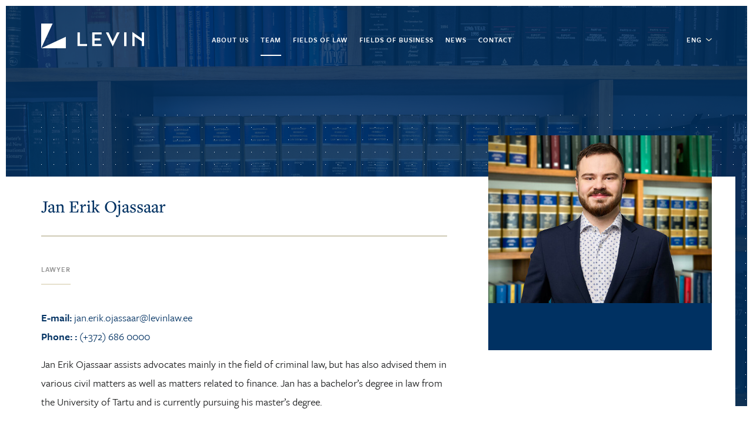

--- FILE ---
content_type: text/html; charset=utf-8
request_url: https://levinlaw.ee/team/jan-erik-ojassaar
body_size: 6399
content:
<!DOCTYPE html>
<html class="public" lang="en">
<head prefix="og: http://ogp.me/ns#">
  

  
<!--[if IE]><meta http-equiv="X-UA-Compatible" content="IE=edge"><![endif]-->


<meta http-equiv="Content-Type" content="text/html; charset=utf-8">
<meta name="viewport" content="width=device-width, initial-scale=1, maximum-scale=1, user-scalable=no">
<meta name="format-detection" content="telephone=no">



  <link rel="icon" href="/favicon.ico" type="image/x-icon">
  <link rel="shortcut icon" href="/favicon.ico" type="image/ico">
  <link rel="shortcut icon" href="/favicon.ico" type="image/x-icon">





<!--[if lt IE 9]><link href="/stylesheets/ie8.css" media="screen" rel="stylesheet" type="text/css" /><![endif]-->
<link href="/stylesheets/bootstrap.css" media="screen" rel="stylesheet" type="text/css" />
<link href="/stylesheets/bootstrap-theme.css" media="screen" rel="stylesheet" type="text/css" />
<link href="/stylesheets/main.css" media="screen" rel="stylesheet" type="text/css" />

<link rel="stylesheet" href="//static.voog.com/libs/edicy-search/latest/edicy-search.css">





<script type="text/javascript">
(function(d) {
  var tkTimeout=3000;
  if(window.sessionStorage){if(sessionStorage.getItem('useTypekit')==='false'){tkTimeout=0;}}
  var config = {
    kitId: 'alm2och',
    scriptTimeout: tkTimeout
  },
  h=d.documentElement,t=setTimeout(function(){h.className=h.className.replace(/\bwf-loading\b/g,"")+"wf-inactive";if(window.sessionStorage){sessionStorage.setItem("useTypekit","false")}},config.scriptTimeout),tk=d.createElement("script"),f=false,s=d.getElementsByTagName("script")[0],a;h.className+="wf-loading";tk.src='//use.typekit.net/'+config.kitId+'.js';tk.async=true;tk.onload=tk.onreadystatechange=function(){a=this.readyState;if(f||a&&a!="complete"&&a!="loaded")return;f=true;clearTimeout(t);try{Typekit.load(config)}catch(e){}};s.parentNode.insertBefore(tk,s)
})(document);
</script>


<script src="/javascripts/modernizr-custom.min.js"></script>
<script src="https://code.jquery.com/jquery-3.1.1.min.js"></script>
<script src="/javascripts/bootstrap.js"></script>
<script src="/javascripts/js.cookie.min.js"></script>



<title>Team — LEVIN</title>




<meta property="og:type" content="website">
<meta property="og:url" content="https://levinlaw.ee/team/jan-erik-ojassaar">
<meta property="og:title" content="Jan Erik Ojassaar | Team — LEVIN">
<meta property="og:site_name" content="LEVIN">





  <meta property="og:image" content="https://levinlaw.ee/photos/glikman_fb_share.png">
  <meta property="og:image:type" content="image/png">
  <meta property="og:image:width" content="1200">
  <meta property="og:image:height" content="630">





 <meta property="og:description" content="LEVIN on üks juhtivaid advokaadibüroosid Eestis. Meie meeskond on kujunenud mitmete Eesti õigusmaastikul tuntud ja hinnatud ekspertide abiga. ">
  <meta name="description" content="LEVIN on üks juhtivaid advokaadibüroosid Eestis. Meie meeskond on kujunenud mitmete Eesti õigusmaastikul tuntud ja hinnatud ekspertide abiga. ">

<meta name="Author" content="NEWAY">











  <style>
  
  
  

    
  

  
  body > .background-color {
    background-color: ;
  }

  
  .container .background-color {
    background-color: rgb(255,255,255);
  }
</style>


</head>

<body class="simple_page js-bg-picker-area  lang_en">




        <header>
  <div class="container">
    
    <div class="menu-place">
      <a href="/en" class="logo">
       
      </a>

      <button class="menu-btn js-menu-btn js-prevent-sideclick">
        <span class="menu-stripe">
          <span class="dot"></span>
          <span class="dot topcenter"></span>
          <span class="dot"></span>
        </span>
        <span class="menu-stripe">
          <span class="dot leftcenter"></span>
          <span class="dot"></span>
          <span class="dot rightcenter"></span>
        </span>
        <span class="menu-stripe">
          <span class="dot"></span>
          <span class="dot bottomcenter"></span>
          <span class="dot"></span>
        </span>

      </button>

      <nav class="menu-main js-menu-main js-popover js-prevent-sideclick">
        <ul class="menu">
  
  

  
    
    <li class="menu-item">
        

        
        
        
          
        
        

        
        
        
          
        
      
      
      <a  class="menu-link" href="/about-us">About us</a>
      
    </li>

  
    
    <li class="menu-item">
        

        
        
        
          
        
        

        
        
        
          
        
      
      
      <a  class="menu-link active" href="/team">Team</a>
      
    </li>

  
    
    <li class="menu-item">
        

        
        
        
          
        
        

        
        
          <a data-as="2074946" data-ak="2074946" class="menu-link" href="/fields-of-law/dispute-settlement-incl-arbitration">Fields of law</a>
             
          
        
      
      
    </li>

  
    
    <li class="menu-item">
        

        
        
          <a data-as="2074948" data-ak="2074948" class="menu-link" href="/fieldsofbusiness/real-estate-planning-and-construction">Fields of business</a>
             
          
        
        

        
        
        
          
        
      
      
    </li>

  
    
    <li class="menu-item">
        

        
        
        
          
        
        

        
        
        
          
        
      
      
      <a  class="menu-link" href="/news">News</a>
      
    </li>

  
    
    <li class="menu-item">
        

        
        
        
          
        
        

        
        
        
          
        
      
      
      <a  class="menu-link" href="/contact">Contact</a>
      
    </li>

  
  <div class="mobilelang">
    
    
      
      <span clasS="lang_item">
       
        <a href="/meeskond">EST</a>
        
      </span>
      
        <span class="lang_sep">|</span>
      
      
    
      
      <span clasS="lang_item">
       
        <a href="/team">ENG</a>
        
      </span>
      
      
    
    <div class="mobile_contact">
      
Phone: (+372) 686 0000<br>Fax: (+372) 686 0002<br>E-mail: info@levinlaw.ee<br>Address: Maakri 19/1, 10145 Tallinn, Eesti<br>



    </div>
  </div>
</ul>

      </nav>
    </div>

    <div class="lang-place">
      

      
        <nav class="menu-lang">
            
              
            
              
                <div class="lang-active">
                  ENG
                </div>
              
            
            <div class="other-langs">
              
                
                  
                    <a href="/meeskond">EST</a>
                  
                
              
                
              
            </div>
        </nav>
      
    </div>
  </div>
</header>




        <main  data-search-indexing-allowed="true">
          <section class="top_place front">
            <div class="background-image">
                <div class="cover-image" style="background-image: url('//media.voog.com/0000/0040/1851/photos/_JAK1639-1.jpg');"></div>
            </div>
            <div class="introarea">
              <div class="container">
                <div clasS="introtext inteam">
                  <div>
                    
                  </div>
                  <div class="inner">
                    <h1>Jan Erik Ojassaar</h1>
                    <span clasS="position">lawyer</span>
                     
                    
                    
                    
                    
                    <div class="person_descript">
                      <p><a href="mailto:jan.erik.ojassaar@levinlaw.ee"><b><b>E-mail:</b> </b>jan.erik.ojassaar@levinlaw.ee</a><br>
                      <a href="tel:(+372) 686 0000"><b><b>Phone:</b> : </b>(+372) 686 0000</a><br>
                      
                      
                      

















<p>Jan Erik Ojassaar assists advocates mainly in the field of
criminal law, but has also advised them in various civil matters as well as
matters related to finance. Jan has a bachelor’s degree in law from the
University of Tartu and is currently pursuing his master’s degree.<br><br></p>

<h3><p><b>Education</b></p></h3><ul><li></li>


















<ul>
 <li>University
     of Tartu, Law School, 

M.A. (2022-...)

</li><li>University
     of Tartu, Law School, B.A. (2021)</li></ul></ul><h3>


















<p><b><br></b></p><p><b>Language skills</b></p></h3><ul>


















<ul>
 <li>Estonian</li>
 <li>English</li></ul></ul>
                      </p>
                    </div>

                  </div>
                  <div class="all_fields">
                    <div class="person_photo" style="background-image: url(//media.voog.com/0000/0040/1851/photos/KIK09839_2_block.jpg)">
                      
                    </div>
                    <div class="person_fields">
                      
                        
                      
                      
                    </div>
                  </div>
                </div>
              </div>
            </div>
          </section>
          
            
            
            
            <section class="news_list hidden">
              <div class="container">
                
                <div class="section_title">
News and
references</div>
                  <div class="news">
                      
                    
                      
                    
                      
                    
                      
                        
                          
                        
                      
                    
                      
                        
                          
                        
                      
                    
                      
                        
                          
                        
                      
                    
                      
                        
                          
                        
                      
                    
                      
                        
                          
                        
                      
                    
                      
                        
                          
                        
                      
                    
                      
                        
                          
                        
                      
                    
                      
                    
                      
                        
                          
                        
                      
                    
                      
                    
                      
                    
                      
                    
                      
                    
                      
                    
                      
                    
                      
                    
                      
                    
                      
                    
                      
                    
                      
                    
                      
                    
                      
                    
                      
                        
                          
                        
                          
                        
                      
                    
                      
                    
                      
                    
                      
                        
                          
                        
                      
                    
                      
                    
                      
                    
                      
                    
                      
                    
                      
                    
                      
                        
                          
                        
                      
                    
                      
                    
                      
                    
                      
                    
                      
                        
                          
                        
                      
                    
                      
                        
                          
                        
                      
                    
                      
                    
                      
                    
                      
                    
                      
                        
                          
                        
                      
                    
                      
                        
                          
                        
                      
                    
                      
                        
                          
                        
                      
                    
                      
                        
                          
                        
                      
                    
                      
                    
                      
                    
                      
                        
                          
                        
                      
                    
                      
                        
                          
                        
                      
                    
                      
                    
                      
                    
                      
                    
                      
                    
                      
                    
                      
                    
                      
                        
                          
                        
                      
                    
                      
                    
                      
                    
                      
                        
                          
                        
                      
                    
                      
                        
                          
                        
                      
                    
                      
                    
                      
                    
                      
                    
                      
                    
                      
                    
                      
                    
                      
                    
                      
                    
                      
                    
                      
                    
                      
                    
                      
                    
                      
                        
                          
                        
                      
                    
                      
                    
                      
                    
                </div>
              </div>
            </section>
          
        </main>


        <footer>
	<div class="container">
		<div class="footerlogo">
      <img src="/assets/GlikmanAlvinLevin_logo_white.svg" height="42px" alt="">
		</div>
		<div class="footer_contact">
			








<h2>Advokaadibüroo LEVIN OÜ<br></h2>Phone:<a href="tel:+372 686 0000" target="_self"> (+372) 686 0000</a><br>Fax:<a href="tel:(+372) 686 0002" target="_self"> (+372) 686 0002</a><br>E-mail: <a href="mailto:info@levinlaw.ee" target="_self">info@levinlaw.ee</a><br>Address: 

Maakri 19/1, 10145

 Tallinn, Eesti<br><br>

<a href="https://www.google.ee/maps/place/Maakri+19,+10145+Tallinn/@59.4333201,24.757926,17z/data=!3m1!4b1!4m5!3m4!1s0x469294a05fdb889f:0x8723ca55d4a8c008!8m2!3d59.4333174!4d24.7601146" target="_blank" class="custom-btn">See
location on map</a>









      

        <br><button class="custom-btn js-mailchimp newsletter">Join the newsletter</button>
      
		</div>
		<div class="footermenu">
			
				
			    <span class="menu-item">
			    	  

				        
				        
				        
				          
				        
			      	  

				        
				        
				        
				          
				        
			      	
			      	
			      		<a class="menu-link" href="/about-us">About us</a>
			      	
			    </span>

		  	
				
			    <span class="menu-item">
			    	  

				        
				        
				        
				          
				        
			      	  

				        
				        
				        
				          
				        
			      	
			      	
			      		<a class="menu-link active" href="/team">Team</a>
			      	
			    </span>

		  	
				
			    <span class="menu-item">
			    	  

				        
				        
				        
				          
				        
			      	  

				        
				        
			      			<a class="menu-link" href="/fields-of-law/dispute-settlement-incl-arbitration">Fields of law</a>
			      			
				        
			      	
			      	
			    </span>

		  	
				
			    <span class="menu-item">
			    	  

				        
				        
			      			<a class="menu-link" href="/fieldsofbusiness/real-estate-planning-and-construction">Fields of business</a>
			      			
				        
			      	  

				        
				        
				        
				          
				        
			      	
			      	
			    </span>

		  	
				
			    <span class="menu-item">
			    	  

				        
				        
				        
				          
				        
			      	  

				        
				        
				        
				          
				        
			      	
			      	
			      		<a class="menu-link" href="/news">News</a>
			      	
			    </span>

		  	
				
			    <span class="menu-item">
			    	  

				        
				        
				        
				          
				        
			      	  

				        
				        
				        
				          
				        
			      	
			      	
			      		<a class="menu-link" href="/contact">Contact</a>
			      	
			    </span>

		  	
		</div>
	</div>
</footer>

<div class="mailchimp">
  <button class="js-close close-btn"></button>
  <form action="https://glikmanalvin.us14.list-manage.com/subscribe/post?u=48dfc18f8c9eed65c49f6fbdd&amp;id=e7259a0df1" method="post" id="mc-embedded-subscribe-form" name="mc-embedded-subscribe-form" class="validate" target="_blank" novalidate>
    <h2>Join the newsletter</h2>
    <div id="mc_embed_signup_scroll" class="form_fields">
      <div class="mc-field-group form_field">
        <label for="mce-FNAME">First name * 
        </label>
        <input type="text" value="" name="FNAME" class="required" id="mce-FNAME">
      </div>
      <div class="mc-field-group form_field">
        <label for="mce-LNAME">Last name* 
        </label>
        <input type="text" value="" name="LNAME" class="required" id="mce-LNAME">
      </div>
      <div class="mc-field-group form_field">
        <label for="mce-EMAIL">E-mail*
        </label>
        <input type="email" value="" name="EMAIL" class="required" id="mce-EMAIL">
      </div>
      <div class="mc-field-groupd form_field">
        <label for="mce-COMPANY">Company
        </label>
        <input type="text" value="" name="COMPANY" class="" id="mce-COMPANY">
      </div>
      <div class="mc-field-groupd form_field hidden">
        <label for="mce-LANG">Lang
        </label>
        <input type="text" value="en" name="LANG" class="" id="mce-LANG">
      </div>
      <div id="mce-responses" class="clear">
        <div class="response" id="mce-error-response" style="display:none"></div>
        <div class="response" id="mce-success-response" style="display:none"></div>
      </div>    <!-- real people should not fill this in and expect good things - do not remove this or risk form bot signups-->
      <div class="mc-field-group form_field checkbox">
        <label> 
          <input type="checkbox" value="" class="js_agree_terms">
          <span>I agree with  <a href="/terms" target="_blank">the terms </a></span>
        </label>
      </div>
      <div class="submit-btn clear"><input type="submit" value="Join" name="subscribe" id="mc-embedded-subscribe" class="custom-btn js-check-before"></div>
      <div style="position: absolute; left: -5000px;" aria-hidden="true"><input type="text" name="b_48dfc18f8c9eed65c49f6fbdd_e7259a0df1" tabindex="-1" value=""></div>
      </div>
  </form>
  <script type='text/javascript' src='//downloads.mailchimp.com/js/mc-validate.js'></script>
  <script type='text/javascript'>(function($) {window.fnames = new Array(); window.ftypes = new Array();fnames[0]='EMAIL';ftypes[0]='email';fnames[1]='FNAME';ftypes[1]='text';fnames[2]='LNAME';ftypes[2]='text';fnames[3]='COMPANY';ftypes[3]='text';fnames[4]='LANG';ftypes[4]='text';}(jQuery));var $mcj = jQuery.noConflict(true);</script>
</div>
<script type="text/javascript">
$('.js-check-before').click(function(){
  $('.js_agree_terms').removeClass('error_field')
  if($('.js_agree_terms').is(':checked')){
    //return true;
  }else{
    $('.js_agree_terms').addClass('error_field')
    return false;

  }
})
$('.js-close').click(function(){
  $('.mailchimp').toggleClass('active')
})
$('.js-mailchimp').click(function(){
  $('.mailchimp').toggleClass('active')
})
$(document).keyup(function(e) {
  if (e.keyCode === 27){
    $('.mailchimp').removeClass('active');   // esc
  }
});
</script>

<div class="popupbutton" data-toggle="modal" data-target="#information">
	
</div>
<div class="modal fade" id="information" tabindex="-1" role="dialog" aria-labelledby="myModalLabel">
  <div class="modal-dialog" role="document">
    <div class="modal-content">
      <div class="modal-body">
        
      </div>
    </div>
  </div>
</div>


  



<script type="text/javascript">

equalheight = function(container){

var currentTallest = 0,
     currentRowStart = 0,
     rowDivs = new Array(),
     $el,
     topPosition = 0;
 $(container).each(function() {

   $el = $(this);
   $($el).height('auto')
   topPostion = $el.position().top;

   if (currentRowStart != topPostion) {
     for (currentDiv = 0 ; currentDiv < rowDivs.length ; currentDiv++) {
       rowDivs[currentDiv].height(currentTallest);
     }
     rowDivs.length = 0;
     currentRowStart = topPostion;
     currentTallest = $el.height();
     rowDivs.push($el);
   } else {
     rowDivs.push($el);
     currentTallest = (currentTallest < $el.height()) ? ($el.height()) : (currentTallest);
  }
   for (currentDiv = 0 ; currentDiv < rowDivs.length ; currentDiv++) {
     rowDivs[currentDiv].height(currentTallest);
   }
 });
}

$(document).ready(function() {
  equalheight('.approval .cc');
  equalheight('.awards .cc');
  equalheight('.member.cc');
  equalheight('.approvals .names');
  equalheight('.workoffer .cc h2');
  scroll = $(this).scrollTop()
	if(scroll > 0 ){
		$('header').addClass('scrolled')
	}else{
		$('header').removeClass('scrolled')
		
	}
});


$(window).resize(function(){
  equalheight('.approvals .info');
  equalheight('.approval .cc');
  equalheight('.member.cc');
  equalheight('.awards .cc');
  equalheight('.workoffer .cc h2');
});
$(document).scroll(function(){
	scroll = $(this).scrollTop()
	if(scroll > 0 ){
		$('header').addClass('scrolled')
	}else{
		$('header').removeClass('scrolled')
		
	}
})
$('a[href*="#"]')
  // Remove links that don't actually link to anything
  .not('[href="#"]')
  .not('[href="#0"]')
  .click(function(event) {
    // On-page links
    if(this.hash==="#newsletter"){
      $('.js-mailchimp').click();
    }
  });
</script>
<script type="text/javascript">
  $('.menu-btn').click(function() {
    $('.menu-place').toggleClass('expand')
  })
</script>
<script type="text/javascript">
function ellipsizeTextBox(id) {
    var el = id;
    var wordArray = el.data('intro').split(' ');
    while(el.get(0).scrollHeight > el.get(0).offsetHeight) {
        wordArray.pop();
        el.html(wordArray.join(' ') + ' ...');
    }
}

$('.news_intro').each(function(){
  var parent = $(this).parent()
  var height = parent.height() - parent.find('h2').outerHeight()-parent.find('.date_author').outerHeight()-parent.find('.news_fields').outerHeight() - 70
  i = 0;
 while(i*27 < height && height > 26 ){
    var minheight = (i)*27;
    i++;
   
  }
  
  $(this).css('height',minheight)
  ellipsizeTextBox($(this));
})
$(window).resize(function(){
  $('.news_intro').each(function(){
    var parent = $(this).parent()
    var height = parent.height() - parent.find('h2').outerHeight()-parent.find('.date_author').outerHeight()-parent.find('.news_fields').outerHeight() - 70
    i = 0;
     while(i*27 < height && height > 26 ){
    var minheight = (i)*27;
    i++;
   
  }
    $(this).css('height',minheight)
    ellipsizeTextBox($(this));
  })
})
</script>

  



<script src="/javascripts/application.js"></script>
<script src="//static.voog.com/libs/picturefill/1.9.1/picturefill.min.js"></script>





<script type="text/javascript">
var _ews = _ews || {"_account":"A-401851-1","_tzo":"7200"};

(function() {
  var s = document.createElement('script'); s.type = 'text/javascript'; s.async = true;
  s.src = 'https://s.voog.com/_tr-v1.js';
  (
    document.getElementsByTagName('head')[0] ||
    document.getElementsByTagName('body')[0]
  ).appendChild(s);
})();
</script>
<script>
  (function(i,s,o,g,r,a,m){i['GoogleAnalyticsObject']=r;i[r]=i[r]||function(){
  (i[r].q=i[r].q||[]).push(arguments)},i[r].l=1*new Date();a=s.createElement(o),
  m=s.getElementsByTagName(o)[0];a.async=1;a.src=g;m.parentNode.insertBefore(a,m)
  })(window,document,'script','https://www.google-analytics.com/analytics.js','ga');

  ga('create', 'UA-89198545-1', 'auto');
  ga('send', 'pageview');

</script>

  

</body>
</html>


--- FILE ---
content_type: text/css
request_url: https://levinlaw.ee/stylesheets/main.css
body_size: 13213
content:
/* GENERAL */
html {
    position: relative;
    height: 100%;
    opacity: 0;
    -webkit-transition: all 0.15s ease-in-out;
}
html.wf-active{
  opacity: 1;
  -webkit-transition: all 0.15s ease-in-out;   
}

body {
  position: relative;
  margin: 0;
  padding: 0;
  font-family: "freight-text-pro";
  font-weight: 400;
  font-size: 18px;
  line-height: 1.5;
  color: #18191a;
  background-position: center;
  background-attachment: fixed;
  background-size: cover;
  height: auto;
}
body.lang_ru{
  font-family: "Georgia";
}
body.dark-background {
  color: white;
}

.content-formatted:after {
  content: "";
  display: table;
  clear: both;
}

.background-color {
  top: 0;
  left: 0;
  right: 0;
  bottom: 0;
}

.menu-lang, .search,
.search-left,
.search-right {
  display: inline-block;
}

.voog-bg-picker-btn {
  margin: 0;
  padding: 0;
  background: none;
  border: none;
  cursor: pointer;
}
.voog-bg-picker-btn:focus {
  outline: none;
}
.voog-bg-picker-btn::-moz-focus-inner {
  padding: 0;
  border: none;
}

.voog-bg-picker-btn {
  position: absolute;
}
.container .voog-bg-picker-btn {
  top: 68px;
  right: 15px;
}

.background-image,
.background-color {
  position: fixed;
  z-index: -2;
}
.container .background-image, .container
.background-color {
  position: static;
  padding: 40px 20px;
  background-color: white;
}
@media screen and (max-width: 752px) {
  .container .background-image, .container
  .background-color {
    padding-top: 1px;
  }
}

.background-image {
  top: 0;
  left: 0;
  width: 100%;
  height: 100%;
  background-size: cover;
  background-position: center center;
}

.container {
  position: relative;
  max-width: 1170px;
  margin: 0 auto;
  width: 100%;
}
@media screen and (max-width: 752px) {
  .container {

  }
}
.container a {
  text-decoration: none;
}
.container a img {
  border: none;
}

.content-formatted {
  word-break: break-word;
  word-wrap: break-word;
  -webkit-hyphens: auto;
  -ms-hyphens: auto;
  hyphens: auto;
}
.dark-background .content-formatted {
  color: white;
}
.content-formatted h1, .content-formatted h2, .content-formatted h3, .content-formatted h4, .content-formatted h5, .content-formatted h6, .content-formatted p, .content-formatted ul, .content-formatted ol, .content-formatted pre, .content-formatted code, .content-formatted iframe, .content-formatted table form {
  margin-bottom: 0;
}
.content-formatted h1:first-child, .content-formatted h2:first-child, .content-formatted h3:first-child, .content-formatted h4:first-child, .content-formatted h5:first-child, .content-formatted h6:first-child, .content-formatted p:first-child, .content-formatted ul:first-child, .content-formatted ol:first-child, .content-formatted pre:first-child, .content-formatted code:first-child, .content-formatted iframe:first-child, .content-formatted table form:first-child {
  margin-top: 0;
}
.content-formatted h1, .content-formatted h2, .content-formatted h3, .content-formatted h4, .content-formatted h5, .content-formatted h6 {
  color: #1b2124;
  word-break: break-word;
  word-wrap: break-word;
  -webkit-hyphens: auto;
  -ms-hyphens: auto;
  hyphens: auto;
}
.dark-background .content-formatted h1, .dark-background .content-formatted h2, .dark-background .content-formatted h3, .dark-background .content-formatted h4, .dark-background .content-formatted h5, .dark-background .content-formatted h6 {
  color: white;
}
.content-formatted h1 {
  margin-top: 40px;
  font-size: 50px;
}
.content-formatted h2 {
  margin-top: 15px;
  font-size: 30px;
}
.content-formatted h3, .content-formatted h4, .content-formatted h5, .content-formatted h6 {
  margin-top: 20px;
  font-size: 20px;
}
@media screen and (max-width: 480px) {
  .content-formatted h1 {
    font-size: 30px;
  }
  .content-formatted h2 {
    font-size: 25px;
  }
}
.content-formatted p {
  margin-top: 20px;
}
.content-formatted a {
  color: #0066bb;
}
.dark-background .content-formatted a {
  color: white;
}
.content-formatted a:hover {
  color: #0066bb;
  color: rgba(0, 102, 187, 0.8);
}
.dark-background .content-formatted a:hover {
  color: #ffffff;
  color: rgba(255, 255, 255, 0.8);
}
.content-formatted iframe {
  max-width: 100%;
}
.content-formatted iframe,
.content-formatted pre {
  margin-top: 25px;
}
.content-formatted pre,
.content-formatted code {
  font-size: 14px;
  background-color: #fafafa;
}
.dark-background .content-formatted pre, .dark-background
.content-formatted code {
  color: black;
}
.content-formatted pre {
  overflow: auto;
  padding: 10px;
}
.content-formatted pre code {
  display: inline;
  padding: 0;
  white-space: pre;
  line-height: inherit;
  background-color: transparent;
  overflow-wrap: normal;
  word-wrap: normal;
  word-break: normal;
}
.content-formatted code {
  display: inline-block;
  padding: 5px;
  overflow-wrap: break-word;
  word-wrap: break-word;
  word-break: break-all;
}
.content-formatted blockquote {
  margin: 20px 40px;
}
.content-formatted .custom-btn {
  display: inline-block;
  padding: 7px 9px;
  font-size: 14px;
  color: #1b2124;
  background-color: white;
  border: 1px solid #000000;
  border: 1px solid rgba(0, 0, 0, 0.75);
  opacity: .75;
}
.content-formatted .custom-btn:hover {
  border: 1px solid #000000;
  border: 1px solid rgba(0, 0, 0, 0.1);
}
.public .content-formatted .custom-btn {
  cursor: pointer;
}
.dark-background .content-formatted .custom-btn {
  background-color: black;
  border: 1px solid #ffffff;
  border: 1px solid rgba(255, 255, 255, 0.75);
}
.dark-background .content-formatted .custom-btn:hover {
  color: white;
  border: 1px solid #ffffff;
  border: 1px solid rgba(255, 255, 255, 0.1);
  opacity: .8;
}
.content-formatted .edy-positionable-container-center,
.content-formatted .edy-positionable-container-left-block,
.content-formatted .edy-positionable-container-right-block,
.content-formatted .edy-texteditor-container-wrapper-center,
.content-formatted .edy-texteditor-container-wrapper-left-block,
.content-formatted .edy-texteditor-container-wrapper-right-block {
  margin-top: 20px;
  margin-bottom: 20px;
}
.content-formatted .edy-positionable-container-center:first-child,
.content-formatted .edy-positionable-container-left-block:first-child,
.content-formatted .edy-positionable-container-right-block:first-child,
.content-formatted .edy-texteditor-container-wrapper-center:first-child,
.content-formatted .edy-texteditor-container-wrapper-left-block:first-child,
.content-formatted .edy-texteditor-container-wrapper-right-block:first-child {
  margin-top: 0;
}
.content-formatted .edy-positionable-container-center:last-child,
.content-formatted .edy-positionable-container-left-block:last-child,
.content-formatted .edy-positionable-container-right-block:last-child,
.content-formatted .edy-texteditor-container-wrapper-center:last-child,
.content-formatted .edy-texteditor-container-wrapper-left-block:last-child,
.content-formatted .edy-texteditor-container-wrapper-right-block:last-child {
  margin-bottom: 0;
}
.content-formatted .edy-positionable-container-left,
.content-formatted .edy-positionable-container-right {
  width: 45%;
}
.content-formatted .edy-positionable-container-left {
  margin-right: 20px;
}
.content-formatted .edy-positionable-container-right {
  margin-left: 20px;
}
.content-formatted .edy-image-container-with-title:after {
  display: block;
  padding: 4px;
  font-size: 12px;
  line-height: 1.3em;
  content: attr(data-title);
}
.content-formatted .table-container {
  margin-top: 20px;
  overflow: auto;
  -webkit-overflow-scrolling: touch;
}
.content-formatted .horizontal-scroll {
  border-left: 1px dashed #303132;
  border-right: 1px dashed #303132;
}
.content-formatted table {
  width: 100%;
  margin-top: 20px;
  font-size: 16px;
  border-collapse: collapse;
}
.content-formatted table td {
  padding: 10px;
  border-top: 1px solid #303132;
  border-bottom: 1px solid #303132;
}
.content-formatted .edy-texteditor-view {
  min-height: 32px;
}
.content-formatted .edy-partial-view {
  margin-top: 25px;
}

/* MENUS */
.menu-btn {
  display: none;
}


.edit-btn {
  display: inline-block;
  vertical-align: middle;
  line-height: 0.8;
}
.menu-main .edit-btn {
  margin-right: 20px;
}
@media screen and (max-width: 752px) {
  .menu-main .edit-btn {
    margin-right: 0;
  }
}

.menu {
  margin: 0;
  padding: 0;
  list-style: none;
}

.menu .menu-link { 
  display: block;
  color: #0066bb;
}
@media screen and (min-width: 752px) {
  .dark-background .menu .menu-link {
    color: white;
  }
}
.menu .menu-link.untranslated {
  color: #cc0000;
  color: rgba(204, 0, 0, 0.5);
}
.menu .menu-link:hover {
  color: #727272;
}
@media screen and (min-width: 752px) {
  .dark-background .menu .menu-link:hover {
    color: white;
  }
}

.menu-main {
  padding: 6px 0;
}
.menu-main .menu .menu-item {
  display: inline-block;
  margin-right: 20px;
  line-height: 1;
}
.menu-main .menu .menu-link.active {

}
@media screen and (min-width: 752px) {
  .dark-background .menu-main .menu .menu-link.active {
    color: white;
    opacity: .5;
  }
}
.menu-main .menu-sub {
  display: none;
}
.menu-main .menu-lang {
  display: none;
}

.menu-sub .menu .menu-item {
  display: inline-block;
  margin-right: 10px;
  font-size: 14px;
}
.menu-sub .menu .menu-item:first-child {
  margin-left: 0;
}
.dark-background .menu-sub .menu .menu-item .menu-link {
  color: white;
}
.menu-sub .menu .menu-item .menu-link.active {
  font-weight: 500;
  color: #727272;
  opacity: .8;
}
@media screen and (min-width: 752px) {
  .dark-background .menu-sub .menu .menu-item .menu-link.active {
    color: white;
    opacity: .5;
  }
}
@media screen and (max-width: 752px) {
  .menu-sub {
    margin-top: 30px;
  }
}

.menu-lang .menu {
  vertical-align: middle;
}
.header-right .menu-lang .edit-btn {
  margin-left: 10px;
}
@media screen and (max-width: 900px) {
  .menu-lang {
    margin-top: 5px;
  }
}
@media screen and (max-width: 752px) {
  .menu-lang {
    display: block;
  }
  .header-right .menu-lang {
    display: none;
  }
}

.lang-flag::after {
  background-position: 0 -75px;
  content: attr(data-lang-code);
}

.lang-flag-sq:after {
  background-position: 0 0;
  content: '';
}

.lang-flag-hy:after {
  background-position: -21px 0;
  content: '';
}

.lang-flag-bn:after {
  background-position: -42px 0;
  content: '';
}

.lang-flag-bg:after {
  background-position: -84px 0;
  content: '';
}

.lang-flag-zh:after {
  background-position: -105px 0;
  content: '';
}

.lang-flag-hr:after {
  background-position: -126px 0;
  content: '';
}

.lang-flag-da:after {
  background-position: -147px 0;
  content: '';
}

.lang-flag-cs:after {
  background-position: -168px 0;
  content: '';
}

.lang-flag-et:after {
  background-position: -189px 0;
  content: '';
}

.lang-flag-fi:after {
  background-position: 0 -15px;
  content: '';
}

.lang-flag-fr:after {
  background-position: -21px -15px;
  content: '';
}

.lang-flag-ka:after {
  background-position: -42px -15px;
  content: '';
}

.lang-flag-de:after {
  background-position: -63px -15px;
  content: '';
}

.lang-flag-el:after {
  background-position: -84px -15px;
  content: '';
}

.lang-flag-hu:after {
  background-position: -105px -15px;
  content: '';
}

.lang-flag-is:after {
  background-position: -126px -15px;
  content: '';
}

.lang-flag-hi:after {
  background-position: -147px -15px;
  content: '';
}

.lang-flag-id:after {
  background-position: -168px -15px;
  content: '';
}

.lang-flag-fa:after {
  background-position: -189px -15px;
  content: '';
}

.lang-flag-he:after {
  background-position: 0 -30px;
  content: '';
}

.lang-flag-it:after {
  background-position: -21px -30px;
  content: '';
}

.lang-flag-ja:after {
  background-position: -42px -30px;
  content: '';
}

.lang-flag-ko:after {
  background-position: -63px -30px;
  content: '';
}

.lang-flag-lv:after {
  background-position: -84px -30px;
  content: '';
}

.lang-flag-lt:after {
  background-position: -105px -30px;
  content: '';
}

.lang-flag-ms:after {
  background-position: -126px -30px;
  content: '';
}

.lang-flag-nl:after {
  background-position: -147px -30px;
  content: '';
}

.lang-flag-no:after {
  background-position: -168px -30px;
  content: '';
}

.lang-flag-ur:after {
  background-position: -189px -30px;
  content: '';
}

.lang-flag-fil:after {
  background-position: 0 -45px;
  content: '';
}

.lang-flag-pl:after {
  background-position: -21px -45px;
  content: '';
}

.lang-flag-ro:after {
  background-position: -42px -45px;
  content: '';
}

.lang-flag-ru:after {
  background-position: -63px -45px;
  content: '';
}

.lang-flag-ar:after {
  background-position: -84px -45px;
  content: '';
}

.lang-flag-sk:after {
  background-position: -105px -45px;
  content: '';
}

.lang-flag-sl:after {
  background-position: -126px -45px;
  content: '';
}

.lang-flag-es:after {
  background-position: -147px -45px;
  content: '';
}

.lang-flag-sv:after {
  background-position: -168px -45px;
  content: '';
}

.lang-flag-tr:after {
  background-position: -189px -45px;
  content: '';
}

.lang-flag-uk:after {
  background-position: 0 -60px;
  content: '';
}

.lang-flag-en:after {
  background-position: -21px -60px;
  content: '';
}

.lang-flag-pt:after {
  background-position: -84px -60px;
  content: '';
}

.lang-flag-sr:after {
  background-position: -126px -60px;
  content: '';
}

.lang-flag-bn:after {
  background-position: -147px -60px;
  content: '';
}

.lang-flag-th:after {
  background-position: -189px -60px;
  content: '';
}

.tags-title {
  display: inline-block;
  font-weight: 500;
  font-size: 14px;
}

.menu-tags {
  display: inline-block;
}

/* HEADER */
.header {
  padding-bottom: 30px;
}
.no-flexbox .header {
  display: table;
  vertical-align: top;
  width: 100%;
}
.flexbox .header {
  display: -webkit-flex;
  display: -moz-flex;
  display: -ms-flexbox;
  display: flex;
  -webkit-justify-content: space-between;
      -ms-flex-pack: justify;
          justify-content: space-between;
}
.no-flexbox .header .header-left, .no-flexbox
.header .header-right {
  display: table-cell;
}
.header .header-left {
  width: 490px;
}
.header .header-left .header-title {
  display: none;
}
.header .header-left .header-title, .header .header-left .header-title a {
  font-size: 28px;
  font-weight: 500;
  color: #727272;
}
.header .header-left .header-title:hover, .header .header-left .header-title a:hover {
  opacity: .8;
}
.header .header-right {
  width: 470px;
  text-align: right;
}
.flexbox .header {
  display: -webkit-flex;
  display: -moz-flex;
  display: -ms-flexbox;
  display: flex;
}
@media screen and (max-width: 900px) {
  .no-flexbox .header, .flexbox .header {
    width: 100%;
  }
  .header .header-left {
    width: 480px;
  }
  .header .header-right {
    width: 480px;
  }
}
@media screen and (max-width: 752px) {
  .header .header-left {
    width: 425px;
  }
  .header .header-left .header-title {
    display: block;
  }
  .header .header-right {
    width: 535px;
  }
}
@media screen and (max-width: 506px) {
  .no-flexbox .header, .flexbox .header {
    display: block;
    padding-bottom: 0;
  }
  .no-flexbox .header .header-left, .flexbox .header .header-left {
    width: 100%;
  }
  .header .header-left .header-title {
    margin-right: 40px;
  }
  .header .header-right {
    width: auto;
    text-align: left;
  }
}

/* CONTENT */
.content {
  display: block;
  margin-top: 30px;
}
.front-page .content {
  margin-top: 40px;
}
@media screen and (max-width: 752px) {
  .content, .front-page .content {
    margin-top: 20px;
  }
}

.content-header .edy-partial-view {
  margin-top: -3px;
}

.content-title.content-formatted h1,
.content-slogan.content-formatted h1 {
  font-size: 100px;
}
.content-title.content-formatted h2,
.content-slogan.content-formatted h2 {
  font-size: 50px;
}
.content-title.content-formatted h3,
.content-slogan.content-formatted h3 {
  font-size: 30px;
}
@media screen and (max-width: 480px) {
  .content-title.content-formatted h1,
  .content-slogan.content-formatted h1 {
    font-size: 50px;
  }
  .content-title.content-formatted h2,
  .content-slogan.content-formatted h2 {
    font-size: 30px;
  }
  .content-title.content-formatted h3,
  .content-slogan.content-formatted h3 {
    font-size: 20px;
  }
}

.content-title.content-formatted {
  line-height: 1.2;
  font-weight: 500;
  font-size: 100px;
}
@media screen and (max-width: 752px) {
  .content-title.content-formatted {
    display: none;
  }
}

.content-slogan {
  margin-top: 5px;
  padding-bottom: 35px;
}
.content-slogan.content-formatted {
  font-weight: 400;
  font-size: 50px;
}

.front-page .content-body {
  margin-top: 45px;
}
@media screen and (max-width: 752px) {
  .front-page .content-body {
    margin-top: 35px;
  }
}
.front-page .content-body p {
  margin-top: 10px;
  font-size: 25px;
  line-height: 1.5;
}
@media screen and (max-width: 752px) {
  .front-page .content-body p {
    font-size: 18px;
  }
}
.common-page .content-body {
  margin-top: 35px;
}

/* BLOG & BLOG ARTICLE */
.post {
  word-break: break-word;
  word-wrap: break-word;
  -webkit-hyphens: auto;
  -ms-hyphens: auto;
  hyphens: auto;
}
.post .post-title {
  margin-top: 0;
  margin-bottom: 0;
  line-height: 1.1;
}
.post .post-title, .post .post-title a {
  font-size: 50px;
  color: #1b2124;
}
.dark-background .post .post-title, .dark-background .post .post-title a {
  color: white;
}
.post .post-title a:hover {
  color: #1b2124;
  opacity: .8;
}
.dark-background .post .post-title a:hover {
  color: white;
}
@media screen and (max-width: 480px) {
  .post .post-title, .post .post-title a {
    font-size: 30px;
  }
}
.post .post-date {
  font-size: 14px;
  color: #1b2124;
}
.dark-background .post .post-date {
  color: white;
}
.post .post-author {
  font-size: 12px;
}
.dark-background .post .post-author {
  color: white;
  opacity: .8;
}
.post .post-content {
  margin-top: 20px;
}
.post .post-content .post-body {
  margin-top: 20px;
}
.post .post-comments-count a {
  font-size: 14px;
  color: #0066bb;
}
.dark-background .post .post-comments-count a {
  color: white;
}
.post .post-comments-count a:hover {
  color: #0066bb;
  opacity: .8;
}
.dark-background .post .post-comments-count a:hover {
  color: white;
}

.post-nav {
  margin-top: 50px;
}

@media screen and (min-width: 481px) {
  .post-nav-inner {
    display: -webkit-flex;
    display: -ms-flexbox;
    display: flex;
  }
}

.post-nav-link {
  position: relative;
  display: block;
  -webkit-flex: 1;
      -ms-flex: 1;
          flex: 1;
  padding-top: 20px;
  padding-bottom: 20px;
  color: currentColor;
  text-decoration: none;
}
.post-nav-link:hover .post-nav-direction {
  opacity: 1;
}
.post-nav-link:hover .post-nav-title {
  opacity: 1;
}
@media screen and (max-width: 480px) {
  .post-nav-link:nth-child(2)::before {
    position: absolute;
    top: 0;
    right: 0;
    bottom: 0;
    left: 0;
    display: block;
    border-top-color: currentColor;
    border-top-style: solid;
    border-top-width: 1px;
    content: '';
    opacity: .2;
  }
}
@media screen and (max-width: 480px) {
  .post-nav-link {
    text-align: center;
  }
}

@media screen and (min-width: 481px) {
  .post-nav-link-older {
    padding-right: 20px;
  }
}

@media screen and (min-width: 481px) {
  .post-nav-link-newer {
    padding-left: 20px;
    text-align: right;
  }
}

.post-nav-direction {
  font-size: 13px;
  letter-spacing: .2em;
  text-transform: uppercase;
  opacity: .3;
}

.post-nav-title {
  margin-top: 6px;
  font-size: 18px;
  opacity: .7;
}

.blog-page .post {
  margin-bottom: 50px;
  padding-bottom: 50px;
  border-bottom: 1px solid #727272;
  border-bottom: 1px solid rgba(114, 114, 114, 0.3);
}

/* SEARCH */
@media screen and (max-width: 752px) {
  .search {
    margin-right: 40px;
  }
}

.search-inner {
  display: inline-block;
  vertical-align: middle;
}

.search-mobile {
  display: none;
}

.search-left .search-input {
  width: 128px;
  padding: 7px 10px;
  font-family: inherit;
  font-size: 14px;
  border: 1px solid #787878;
  border-radius: 3px;
}

.search-right .search-submit {
  vertical-align: middle;
}

/* FORMS */
.content-formatted form {
  max-width: 100%;
  margin-top: 25px;
  clear: both;
}
.content-formatted .form_field,
.content-formatted .edy-fe-label {
  font-size: 14px;
}
.content-formatted .form_field {
  margin-top: 20px;
}
.content-formatted .form_field_required .form_field_label:after {
  content: '*';
}
.content-formatted label {
  display: block;
}
.content-formatted .form_field_label,
.content-formatted .edy-fe-label {
  font-weight: 500;
  font-family: inherit;
  line-height: 1.3;
}
.content-formatted .form_field_textfield,
.content-formatted .form_field_textarea,
.content-formatted .form_field_select,
.content-formatted .form_field_file,
.content-formatted .form_submit input {
  font-family: inherit;
  font-size: 14px;
}
.content-formatted .form_field_textfield,
.content-formatted .form_field_textarea,
.content-formatted .form_field_select,
.content-formatted .form_field_file {
  max-width: 100%;
}
.content-formatted .form_field_textfield,
.content-formatted .form_field_textarea {
  width: 280px;
  margin: 0;
  padding: 7px;
  border: 1px solid #787878;
  border-radius: 3px;
  box-sizing: border-box;
}
@media screen and (max-width: 420px) {
  .content-formatted .form_field_textfield,
  .content-formatted .form_field_textarea {
    width: 100%;
  }
}
.content-formatted .form_field_textarea {
  min-height: 98px;
}
.content-formatted .form_field_size_medium {
  width: 420px;
}
@media screen and (max-width: 420px) {
  .content-formatted .form_field_size_medium {
    width: 100%;
  }
}
.content-formatted .form_field_size_large {
  width: 580px;
}
.content-formatted .form_submit {
  margin-top: 10px;
}
.editmode .dark-background .content-formatted .form_submit input[disabled="disabled"] {
  color: white;
}
.content-formatted .form_error,
.content-formatted .form_field_error {
  color: #cc0000;
}
.content-formatted .form_field_with_errors .form_field_textfield,
.content-formatted .form_field_with_errors .form_field_textarea {
  border: 1px solid #cc0000;
}
.content-formatted .form_notice {
  color: #60a740;
}


/* FOOTER */
.footer {
  margin-top: 50px;
}
@media screen and (max-width: 752px) {
  .footer {
    margin-top: 35px;
  }
}
.footer .content-formatted {
  font-size: 14px;
  line-height: 1.5;
}
.footer .content-formatted .edy-texteditor-view {
  min-height: 18px;
}
.footer .voog-reference {
  margin-top: 30px;
}
.footer .voog-reference a {
  display: inline-block;
  padding: 7px 9px;
  font-size: 10px;
  color: #727272;
  opacity: .75;
  line-height: 1;
  background-color: white;
  border: 1px solid #000000;
  border: 1px solid rgba(0, 0, 0, 0.1);
}
.footer .voog-reference a:hover {
  border: 1px solid #000000;
  border: 1px solid rgba(0, 0, 0, 0.75);
}

/*//////////////////////////////////////////////
////////////////////////////////////////////////
////////////////////////////////////////////////
////////////////////////////////////////////////
////////////////////////////////////////////////
////////////////////////////////////////////////
////////////////////////////////////////////////
////////////////////////////////////////////////
////////////////////////////////////////////////
////////////////////////////////////////////////
////////////////////////////////////////////////
////////////////////////////////////////////////
////////////////////////////////////////////////
////////////////////////////////////////////////
////////////////////////////////////////////////
////////////////////////////////////////////////
//////////////////////////////////////////////*/

/*  MAIN CSS  */
body{
  float: left;
  width: calc(100%);

}
body.error404 {
    height: 100%;
    width: 100%;
}
b{
  font-weight: 600;
}
main{
  position: relative;
  overflow: hidden;
}
h1{
  font-size: 30px;
  line-height: 40px;
  border-bottom: 2px solid #d0cbb6;
  padding-bottom: 30px;
  margin: 0 0 30px;
  font-weight: 500;
  font-family: "freight-text-pro";
  color: #003162;
}
.lang_ru h1{
  font-family: "Georgia";

}
h2{
  font-size: 22px;
  line-height: 32px;
  padding-bottom: 15px;
  margin: 0 0 15px;
  font-weight: 500;
  font-family: "freight-text-pro";
  color: #003162;
}
.lang_ru h2{
  font-family: "Georgia";

}
h3{
  font-family: "freight-sans-pro";
  font-size: 18px;
  text-transform: uppercase;
  font-weight:  600;
  margin: 15px 0;
  color: #003162;

}
.lang_ru h3{
  font-family: "Calibri";
    font-weight:300;

}
a,a:hover{
  color: #003162;
  text-decoration: none;
}
section{
  float: left;
  width: 100%;
  position: relative;
}
p{
  margin-bottom: 15px;
}
.tablearea{
  display: table;
  height: 100%;
  width: 100%;
  vertical-align: middle;
}
.tablecell{
  display: table-cell;
  width: 100%;
  vertical-align: middle;
}


/* header */ 
header { 
    position: fixed; 
    top: 40px;
    left: 0;
    width: 100%;
    z-index: 10;
    -webkit-transition: all 0.15s ease-in-out;
  -moz-transition: all 0.15s ease-in-out;
  -o-transition: all 0.15s ease-in-out;
  transition: all 0.15s ease-in-out;
}
header.scrolled{
  background-color: #e6e1ce;
  top:0;
  -webkit-transition: all 0.15s ease-in-out;
  -moz-transition: all 0.15s ease-in-out;
  -o-transition: all 0.15s ease-in-out;
  transition: all 0.15s ease-in-out;
}
.onlyscroll{
  display: none;
}
header.scrolled .onlyscroll{
  display: block;
}
header.scrolled .noscroll{
  display: none;
}
.menu-place {
    float: left;
}
.lang-place {
    float: right;
    
}
a.logo {
  float: left;
  background-position: 0 50%;
  background-repeat: no-repeat;
  /*background-image: url(/assets/GlikmanAlvinLevin_logo_white.svg);*/
  background-size: contain;
  width: 240px;
  height: 42px;
  position: relative;
  z-index: 4;
  background-size: auto 50px;
  transition: all 0.15s ease-in-out;
}
.scrolled a.logo {
  background-size: contain;
  /*background-image: url(/assets/GlikmanAlvinLevin3_logo.svg);*/
  transition: all 0.15s ease-in-out;
  margin-top: 10px;
}
a.logo:before,
a.logo:after {
  content: '';
  display: block;
  width: 100%;
  height: 100%;
  background-position: 0 50%;
  background-size: contain;
  background-repeat: no-repeat;
  position: absolute;
  top: 0;
  left: 0;
  transition: opacity 0.2s ease;
}
a.logo:before {
  background-image: url(/assets/GlikmanAlvinLevin_logo_white.svg);
}
a.logo:after {
  background-image: url(/assets/GlikmanAlvinLevin3_logo.svg);
  opacity: 0;
}
.scrolled a.logo:before {
  opacity: 0;
}
.scrolled a.logo:after {
  opacity: 1;
}
.menu-main {
    font-family: "freight-sans-pro";
    float: left;
    margin: 0;
    line-height: 55px;
    padding: 0;
    margin-left: 50px;
    font-weight: 600;
    background-color: transparent;
    height: 55px;
      -webkit-transition: all 0.15s ease-in-out;
  -moz-transition: all 0.15s ease-in-out;
  -o-transition: all 0.15s ease-in-out;
  transition: all 0.15s ease-in-out;
}
.lang_ru .menu-main{
  font-family: "Calibri";
    font-weight:300;

}
.menu .menu-link:hover {
    color: #fff;
}
.menu .menu-link {
    display: block;
    color: #fff;
    font-size: 12px;
    text-transform: uppercase;
    letter-spacing: 1px;
} 
.scrolled .menu .menu-link:hover {
    color: #003162;
}
.scrolled .menu .menu-link {
    color: #003162;
} 

nav.menu-lang {
    line-height: 55px;
    font-size: 12px;
    color: #fff;
    position: relative;
    width: 60px;
    font-family: "freight-sans-pro";
    font-weight: 600;
    letter-spacing: 1px;
    text-align: center;
}
.lang_ru nav.menu-lang{
  font-family: "Calibri";
    font-weight:300;

}
.scrolled nav.menu-lang {
  color: #003162;
}
.menu-main .menu .menu-link.active,.menu-main .menu .menu-link:hover{
    color: #fff;
    box-shadow:inset 0 -2px 0 #fff;
    padding-bottom: 0px;
}
.other-langs {
    position: absolute;
    top: 100%;
    line-height: 20px;
    width: 100%;
    display: none;
}
.lang-active {
    float: left;
    width: calc(100% );
    background-image: url(/assets/gap_down_arrow_beez.svg);
    background-size: 10px;
    background-repeat: no-repeat;
    background-position: 100% 50%;
    padding-right: 0;
}
.scrolled .lang-active {
    background-image: url(/assets/gap_down_arrow_blue.svg);

}
.scrolled .other-langs{
  background-color: #fff;
  padding: 15px 0;
}
.other-langs a {
    color: #fff;
    float: left;
    width: 100%;
}
.scrolled .other-langs a{
  color: #003162;
}
nav.menu-lang:hover .other-langs{
  display: block;
}
.menu-main .menu .menu-item {
    display: inline-block;
    margin-right: 20px;
    float: left;
    line-height: 55px;
}
.scrolled .menu-main .menu .menu-link.active,.scrolled  .menu-main .menu .menu-link:hover {
    color: #003162;
    border-bottom: 1px solid #003162;
    padding: 0;
}




/* frontpage */

.forslog {
    float: left;
    width: 100%;
    margin-top: 240px;
    color: #fff;
}
.forslog h1{
  font-weight: 400;
  margin: 0;
  line-height: 58px;
  color: #fff;
  border:none;
  font-size: 48px;
}
.introarea {
    float: left;
    width: 100%;
    margin-top: 100px; 
    position: relative;
}
.slogan {
    float: left;
    width: calc(100% - 450px);
    margin-bottom: 80px;
}
.custom-btn-wrapper {
  display: flex;
  flex-wrap: wrap;
  align-items: center;
  width: calc(100% + 20px);
  margin-left: -10px;
}
.custom-btn-wrapper .edy-ca-sortable {
  width: 100%;
}
.custom-btn-wrapper .custom-btn {
  text-align: center;
  margin: 10px;
}
.custom-btn-wrapper .custom-btn:not(:hover) {
  color: #fff;
}
@media screen and (max-width: 500px) {
  .custom-btn-wrapper .custom-btn {
    width: calc(100% - 20px);
  }
}
.introtext {
    float: left;
    width: calc(100%);
    position: relative;
    background-color: #e6e1ce;
    padding-bottom: 60px;
    min-height: 480px;
    z-index: 1;
}
.introtext .inner{
    float: left;
    width: calc(100% - 450px);
    padding: 100px 0;
    font-size: 22px;
    line-height: 32px;
}
.front-page .introtext .inner {
    padding-bottom: 0;
}
.introtext .inner.full-width{
  width: 100%;
}
.introtext:before {
    content: "";
    height: 100%;
    width: 1000%;
    right: -40px;
    position: absolute;
    background-color: #e6e1ce;
    z-index: -1;
    top: 0;
}
.introtext.terms,
.introtext.terms:before {
    background-color: #fff;
  
}
.introtext.terms {
    padding-bottom: 60px !important;
}
.asoffer .introtext:before{
display: none;
}
.asoffer .inner{
  width: 100%;
}
.asoffer .introtext {
    background-color: #fff;
}
.asoffer .introtext:after {
    width: calc(100% + 210px);
    top: -105px;
    left: -105px;
}
.all_fields {
    float: right;
    width: 380px;
    margin-top: -280px;
    background: #fff;
}
.field_item.onload  {
  display: none;
}
.fieldselect {
    float: left;
    width: 50%;
    text-align: center;
    line-height: 70px;
    font-family: "freight-sans-pro","Calibri";
    font-weight:  600;
    font-size: 12px;
    text-transform: uppercase;
    cursor: pointer;
    letter-spacing: 1px;
    background-color: #e6e1ce;
    position: relative;
}

.lang_ru .fieldselect{
  font-family: "Calibri";
    font-weight:300;

}
.field_item.active{
  display: block;
}
.fieldselect.active {
    background: #fff;
    box-shadow: 0 0px 20px rgba(0,0,0,0.08);
}
.fieldselect.active:after {
    content: "";
    position: absolute;
    height: 10px;
    width: 15px;
    background-image: url(/images/selective.png);
    background-position: 50% 0;
    background-repeat: no-repeat;
    top: 100%;
    left: 0;
    right: 0;
    margin: auto;
}
.fields_list {
    float: left;
    width: 100%;
    padding: 25px;
}
.field_item {
    float: left;
    width: 100%;
    position: relative;
    display: none;
}
.field_item a {
    float: left;
    width: 100%;
    font-size: 22px;
    line-height: 32px;
    padding: 8px 20px;
}
.field_item a + a {
  border-top: 1px solid #e6e1ce;
}
.introtext:after {
    background-image: -webkit-repeating-radial-gradient(top left, rgba(255,255,255,1), rgba(255,255,255,1) 1px, transparent 1px, transparent 100%);
    background-image: -moz-repeating-radial-gradient(top left, rgba(255,255,255,1), rgba(255,255,255,1) 1px, transparent 1px, transparent 100%);
    background-image: -ms-repeating-radial-gradient(top left, rgba(255,255,255,1), rgba(255,255,255,1) 1px, transparent 1px, transparent 100%);
    background-image: repeating-radial-gradient(top left, rgba(255,255,255,1), rgba(255,255,255,1) 1px, transparent 1px, transparent 100%);
    -webkit-background-size: 21px 21px;
    -moz-background-size: 21px 21px;
    background-size: 21px 21px;
    content: "";
    position: absolute;
    height: calc(100% + 105px);
    width: calc(100% + 145px);
    top: -105px;
    left: 0;
    z-index: -1;
}
.approvals {
    float: left;
    width: calc(100% + 30px);
    padding: 80px 0;
    margin: 0 -15px;
}

.approval_item {
    float: left;
    width: calc(100% / 3 - 30px);
    margin: 0 15px;
    padding: 30px;
    border: 1px solid #f3f3f3;
}
.photo {
    float: left;
    width: 100px;
    height: 100px;
    background-size: contain;
    background-position: 50%;
    background-repeat: no-repeat;
    margin-top: -65px;
    border: 2px solid #f3f3f3;
}
.info {
    float: left;
    width: 100%;
    margin: 25px 0 25px;
}
.info h2 {
    margin: 0;
    padding-bottom: 0;
    margin-bottom: 10px;
}
.names {
    color: #939393;
    font-size: 12px;
    text-transform: uppercase;
    font-family: "freight-sans-pro","Calibri";
    letter-spacing: 1px;
    position: relative;
    padding-bottom: 25px;
    float: left;
    font-weight: 500;
    width: 100%;
}
.lang_ru .names{
  font-family: "Calibri";
    font-weight:300;

}
.names:after{
  position: absolute;
  height: 2px;
  width: 60px;
  background-color: #f3f3f3;
  bottom:0;
  left: 0;
  content: "";
}
.descript {
    float: left;
    font-family: "freight-sans-pro","Calibri";
    width: 100%;
}
.lang_ru .descript{
  font-family: "Calibri";
    font-weight:300;

}
section.approval {
    padding: 60px 0;
    overflow: hidden;
}
section.awards {
    overflow: hidden;
    padding-bottom: 40px;
}
.titlearea {
    float: left;
    width: 100%;
    position: relative;
    z-index: 1;
}
.editmode .titlearea h3{
    min-width: 200px;
  
}
.titlearea h3 {
    pointer-events: none;
    font-size: 18px;
    letter-spacing: 1px;
    text-transform: uppercase;
    font-family: "freight-sans-pro","Calibri";
    font-weight:  600;
    background-color: #fff;
    padding-right: 30px;
    float: left;
    margin: 0;
    line-height: 30px;
}
.lang_ru .titlearea h3{
  font-family: "Calibri";
    font-weight:300;

}
span.readmore {
    float: right;
    background-color: #fff;
    line-height: 30px;
    padding: 0 30px;
    font-size: 12px;
    letter-spacing: 1px;
    text-transform: uppercase;
    font-family: "freight-sans-pro","Calibri";
    font-weight:  600;
    background-image: url(/assets/arrowleft.svg);
    background-size: 7px;
    background-repeat: no-repeat;
    background-position: 95% 50%;
    -webkit-transition: all 0.15s ease-in-out;
  -moz-transition: all 0.15s ease-in-out;
  -o-transition: all 0.15s ease-in-out;
  transition: all 0.15s ease-in-out;
}
.lang_ru span.readmore{
  font-family: "Calibri";
    font-weight:300;

}
span.readmore:hover{
    background-position: 100% 50%;
    -webkit-transition: all 0.15s ease-in-out;
  -moz-transition: all 0.15s ease-in-out;
  -o-transition: all 0.15s ease-in-out;
  transition: all 0.15s ease-in-out;

}
.titlearea:after {
    content: "";
    position: absolute;
    width: 100%;
    z-index: -1;
    height: 1px;
    background-color: #e6e1ce;
    left: 0;
    top: 0;
    bottom: 0;
    margin: auto;
}
.approvals:after,.team_members:after {
    background-image: -webkit-repeating-radial-gradient(top left, #003162, #003162 1px, transparent 1px, transparent 100%);
    background-image: -moz-repeating-radial-gradient(top left, #003162, #003162 1px, transparent 1px, transparent 100%);
    background-image: -ms-repeating-radial-gradient(top left, #003162, #003162 1px, transparent 1px, transparent 100%);
    background-image: repeating-radial-gradient(top left, #003162, #003162 1px, transparent 1px, transparent 100%);
    -webkit-background-size: 21px 21px;
    -moz-background-size: 21px 21px;
    background-size: 21px 21px;
    content: "";
    position: absolute;
    height: calc(30*21px);
    width: calc(1000%);
    top: 0;
    right: calc(100% + 30px);
    z-index: -1;
}
.mainquito{
  float: left;
  position: relative;
  width: 100%;
  border: 1px solid #e6e1ce;

}
.quito_inner {
    float: left;
    width: calc(100% - 270px);
    padding: 40px 50px;
    font-size: 22px;
    color: #003162;
    font-weight: 500;
}
.quito_author {
    float: left;
    width: 270px;
    position: relative;
    padding: 40px 30px;
    font-size: 12px;
    text-transform: uppercase;
    font-weight:  600;
    letter-spacing: 1px;
    font-family: "freight-sans-pro","Calibri";
    color: #91a3b6;
}
.lang_ru .quito_author{
  font-family: "Calibri";
    font-weight:300;

}
.quito_author h2{
  text-transform: none;
  letter-spacing: normal;
}
.quito_author:before {
    content: "";
    width: 2px;
    height: 50%;
    top: 0;
    bottom: 0;
    left: 0;
    margin: auto;
    background-color: #e6e1ce;
    position: absolute;
}
.quito_author h2 {
    margin: 0;
    padding: 0;
    margin-bottom: 10px;
}
.quito_icon {
    position: absolute;
    height: 45px;
    width: 45px;
    top: -23px;
    left: 50px;
    background-color: #fff;
    border: 1px solid #e6e1ce;
    background-image: url(/images/quito.png);
    background-position: 50%;
    background-repeat: no-repeat;
}
.awardslist {
    float: left;
    width: 570px;
    background-color: #003162;
    padding: 40px 30px;
}
.awardsimage {
    float: left;
    width: calc(100% - 570px);
    height: 100%;
}
.awardsimage{
  padding: 40px ;
  position: relative;
}
.awards_item {
    float: left;
    width: calc(50% - 60px);
    margin: 0 30px;
}
.listitems {
    float: left;
    width: calc(100%);
    margin: 0 ;
    padding: 10px 15px;
}
.award {
    height: 0;
    padding-bottom: 100%;
    background-position: 50%;
    background-size: 80%;
    background-repeat: no-repeat;
    background-color: #fff;
    margin: 30px 0;
}
.awardsimage:after {
    background-image: -webkit-repeating-radial-gradient(top left, #fff, #fff 1px, transparent 1px, transparent 100%);
    background-image: -moz-repeating-radial-gradient(top left, #fff, #fff 1px, transparent 1px, transparent 100%);
    background-image: -ms-repeating-radial-gradient(top left, #fff, #fff 1px, transparent 1px, transparent 100%);
    background-image: repeating-radial-gradient(top left, #fff, #fff 1px, transparent 1px, transparent 100%);
    -webkit-background-size: 21px 21px;
    -moz-background-size: 21px 21px;
    background-size: 21px 21px;
    content: "";
    position: absolute;
    height: calc(10*21px);
    width: calc(23*21px);
    bottom: -40px;
    left: 15px;
    z-index: 3;
}

.awards .titlearea h3 {
    font-weight: 500;
    background-color: #003162;
    color: #fff;
}
.awards span.readmore {
    color: #fff;
    background-color: #003162;
    background-image: url(/assets/arrowleft_white.svg);
}
.awards span.readmore a{
    color: #fff;
}








/* top back */
.background-image{
  position: absolute;
  height: 980px;
  top: 0;
  left: 0;
  width: 100%;
}
.no-before:before{
  display: none;
}
.cover-image:before{
  position: absolute;
  z-index: 1;
  height: 100%;
  content: "";
  width: 100%;
  left: 0;
  top: 0;
  background-color: rgba(0,49,98,0.85);
}
.cover-image{
  height: 100%;
  position: absolute;
  width: 100%;
  top:0;
  
  background-size: cover;
  background-position: 50%;
  left: 0;
}
.awardsimage .cover-image {
    height: 100%;
    position: absolute;
    width: 50vw;
    top: 40px;
    background-size: auto 100%;
    background-position: 0 50%;
    left: 0;
    background-size: cover;
}
.awards_item .cover-image {
    background-position: 50% !important;
    background-size: 100%;
}
/* footer */
footer {
    position: relative;
    float: left;
    width: 100%;
    padding: 80px 0;
    background-color: #003162;
    color: #fff;
    font-family: "freight-sans-pro","Calibri";
}
.lang_ru footer{
  font-family: "Calibri";
    font-weight:300;

}
footer h2 {
    font-family: "freight-text-pro","Georgia";
    color: #fff;
}
.lang_ru footer h2{
  font-family: "Georgia";

}
footer a{
  color: #fff;
}
footer a{
  color: #fff;
  padding-left: 0px;
  background-position: 0% 50%;
    background-repeat: no-repeat;
  background-size: 0px;
  background-image: url(/assets/arrowleft_white.svg);
    -webkit-transition: all 0.15s ease-in-out;
  -moz-transition: all 0.15s ease-in-out;
  -o-transition: all 0.15s ease-in-out;
  transition: all 0.15s ease-in-out;
      letter-spacing: 1px;
}
footer a:hover{
  color: #fff;
}
.footerlogo {
    float: left;
    width:300px 
}
.footer_contact {
    float: left;
    width: 460px;
}
.footermenu {
    float: right;
    width: 130px;
    text-align: left;
    line-height: 28px;
    font-size: 14px;
}
span.menu-item {
    float: left;
    width: 100%;
}
.footer_contact .custom-btn {
    font-weight: 500;
    text-transform: uppercase;
    font-size: 14px;
    letter-spacing: 1px;
    line-height: 22px;
    padding-right: 30px;
    background-image: url(/assets/arrowleft_white.svg);
    background-position: 98% 50%;
    background-repeat: no-repeat;
    background-size: 7px;
    color: #fff;
    border:none;
    padding-left: 0;
    margin: 0;
    -webkit-transition: all 0.15s ease-in-out;
  -moz-transition: all 0.15s ease-in-out;
  -o-transition: all 0.15s ease-in-out;
  transition: all 0.15s ease-in-out;

}
.footer_contact .custom-btn:hover {
  padding-left: 0;
  margin: 0;
  background-color: transparent;
    background-position: 100% 50%;
    color: #fff;
    -webkit-transition: all 0.15s ease-in-out;
  -moz-transition: all 0.15s ease-in-out;
  -o-transition: all 0.15s ease-in-out;
  transition: all 0.15s ease-in-out;
  border:none;

}
.footermenu a:hover{
    color: #fff;
  padding-left: 15px;
  background-size: 5px;
  background-image: url(/assets/arrowleft_white.svg);
  -webkit-transition: all 0.15s ease-in-out;
  -moz-transition: all 0.15s ease-in-out;
  -o-transition: all 0.15s ease-in-out;
  transition: all 0.15s ease-in-out;

}

.news_item:hover .news_intro a {
    color: #fff;
    border-bottom: 1px solid #fff;
}


/* kontakt */
.full-width{
  width: 100%;
  cursor: default;
}
.simple_page .all_fields {
    margin-top: -70px;
    background-color: #f5f5f5;
    font-family: "freight-sans-pro","Calibri";
    font-weight: 400;
    position: relative;
}
.lang_ru .simple_page .all_fields {
  font-family: "Calibri";
    font-weight:300;

}
.simple_page .field_area .all_fields {
    margin-top: -140px;
    background-color: #f5f5f5;
    font-family: "freight-sans-pro","Calibri";
    font-weight: 400;
    top: 70px;
    position: relative;
}
.lang_ru .simple_page .field_area .all_fields {
  font-family: "Calibri";
    font-weight:300;

}
.simple_page .introarea {
    margin-top: 300px;
}
.simple_page .field_item a {
    float: none;
    font-size: 18px;
    padding: 0;
}
.simple_page .introtext .inner {
    padding: 30px 0;
}
.in_contact .member{
  width: calc(50% - 30px)
}

.field_area .introtext{
  padding-bottom: 0;
}
.error404 main {
    position: absolute;
    height: 100%;
    text-align: center;
    width: 100%;
    font-weight: 400;
    color: #fff;
    font-family: "freight-sans-pro","Calibri";
}
.lang_ru .error404 main {
  font-family: "Calibri";
    font-weight:300;

}
.errorinner{
  z-index: 1;
  position: relative;
}
h1.larger {
    border: none;
    padding: 0;
    margin: 0;
    color: #fff;
    margin-bottom: 30px;
    font-size: 60px;
    font-family: "freight-text-pro","Georgia";
    font-weight: 400;

}
.lang_ru h1.larger {
  font-family: "Georgia";

}

.custom-btn{
  display: inline-block;
  line-height: 50px; 
  border:2px solid #fff;
  color: #003162;
  padding: 0 30px;
  text-transform: uppercase;
  font-size: 12px;
  letter-spacing: 1px;
  font-weight:  600;
  margin-top: 30px;
  font-family: "freight-sans-pro","Calibri";
  -webkit-transition: all 0.15s ease-in-out;
  -moz-transition: all 0.15s ease-in-out;
  -o-transition: all 0.15s ease-in-out;
  transition: all 0.15s ease-in-out;
}
.lang_ru .custom-btn {
  font-family: "Calibri";
    font-weight:300;

}
.custom-btn:hover{
  border:2px solid #fff;
  background-color: #fff;
  color: #003162;
  -webkit-transition: all 0.15s ease-in-out;
  -moz-transition: all 0.15s ease-in-out;
  -o-transition: all 0.15s ease-in-out;
  transition: all 0.15s ease-in-out;
}
.error404 .custom-btn{
  color: #fff;
}


/*Meeskond*/
.team_members{
  float: left;
  width:calc(100% + 30px);
  margin: 0 -15px;
  position: relative;
   -webkit-transition: all 0.15s ease-in-out;
  -moz-transition: all 0.15s ease-in-out;
  -o-transition: all 0.15s ease-in-out;
  transition: all 0.15s ease-in-out;
}
.member{
  float: left;
  width: calc(100% / 3 - 30px);
  margin: 0 15px 30px;
}
.person_photo {
    float: left;
    width: 100%;
    height: 0;
    padding-bottom: 75%;
    background-size: cover;
    background-position: 50% 0;
}
.person_info h2{
  margin: 0;
  padding: 0;
}
.person_info {
  float: left;
  width: 100%;
  padding: 30px 15px;
  position: relative;
  background-color: #fff;
}
.leader {
    position: absolute;
    top: -25px;
    line-height: 35px;
    background: #e6e1ce;
    padding: 0 30px;
    font-size: 12px;
    text-transform: uppercase;
    font-family: "freight-sans-pro","Calibri";
    font-weight:  600;
    letter-spacing: 1px;
    left: 15px;
}
.lang_ru .leader {
  font-family: "Calibri";
    font-weight:300;

}
.person_info .readmore{
  float: left;
  padding-left: 0;
  font-weight:  600;
  margin-top: 10px;
}
span.email {
    float: left;
    width: 100%;
    font-family: "freight-sans-pro","Calibri";
    font-size: 16px;
    line-height: 20px;
}
.lang_ru span.email  {
  font-family: "Calibri";
    font-weight:300;

}
span.position {
    float: left;
    width: 100%;
    position: relative;
    padding-bottom: 10px;
    font-weight:  600;
    margin-bottom: 10px;
    font-size: 12px;
    text-transform: uppercase;
    font-family: "freight-sans-pro","Calibri";
    color: #939393;
    margin-top: 10px;
    letter-spacing: 1px;
}
.lang_ru span.position {
  font-family: "Calibri";
    font-weight:300;

}
span.position:after{
    position: absolute;
    bottom:0;
    left: 0;
    width: 50px;
    height: 2px;
    background-color: #e6e1ce;
    content: "";
}
.inteam, .inteam:before {
    background-color: #fff;
    padding-bottom: 0;
}
.person_photo .edy-editable {
    width: 100%;
    height: 0;
    padding-bottom: 75%;
}
.person_photo .edy-element-thumb-catcher-title {
    display: none;
}
.person_photo .edy-element-thumb-catcher .edy-element-thumb-catcher-image {
    display: inline-block;
    max-width: 100%;
    max-height: inherit;
}
.person_descript{
  float: left;
  width: 100%;
  margin-top: 30px;
  font-family: "freight-sans-pro","Calibri";
  font-size: 18px;
}
.lang_ru .person_descript {
  font-family: "Calibri";
    font-weight:300;

}
ul {
    list-style-type: none;
    padding: 0;
}
main li {
    position: relative;
    padding: 0 0 0 20px;
}
main li:before {
    background-image: url(/assets/dots.svg);
    background-repeat: no-repeat;
    content: "";
    background-size: cover;
    position: absolute;
    height: 4px;
    width: 10px;
    left: 0;
    top: 15px;
}
div#map {
    height: 600px;
    width: 100%;
}
.in_contact span.position{
  color: #003162;
} 
.in_contact span.email a{
  color: #18191a;
} 
.in_contact .person_info{
  background-color: transparent;
}
.simple_page .background-image{
  height: 690px;
}

.contact_page.simple_page .introtext .inner{
  padding-bottom: 0;
}
.contact_page .introtext{
  padding-bottom: 0;
}
.maparea{
  position: relative;
  overflow: hidden;
}
.top_place{
  z-index: 3;
}
.top_place .background-image {
    border: 10px solid #fff;
    border-bottom: 0;
}
.introtext.comment_inner {
    padding-top: 80px;
    background-color: #fff;
}
.introtext.comment_inner:before {
    background-color: #fff;
}

.comments {
    float: left;
    width: 100%;
    margin-top: 60px;
}

.comment {
    float: left;
    width: 100%;
    border: 1px solid #f3f3f3;
    padding: 40px;
}
.comment + .comment{
  margin-top: 70px;
}
.comment_info {
    float: left;
    width: 100%;
    padding-top: 30px;
}
.comment_photo {
    float: left;
    width: 200px;
    height: 100px;
    background-repeat: no-repeat;
    background-position: 50%;
    background-size: 80%;
    border: 1px solid #f3f3f3;
    background-color: #fff;
    margin-top: -70px;
}
.comment_info h2 {
    padding: 0;
    margin: 0;
}
.comment_inner {
    float: left;
    width: 100%;
    margin-top: 10px;
    font-family: "freight-sans-pro","Calibri";
}
.lang_ru .comment_inner {
  font-family: "Calibri";
    font-weight:300;

}
.comment_info span.position {
    padding-bottom: 20px;
}
.edit_it.comment_photo{
  height: auto;
}
.introtext .inner.about{
  font-size: 18px;
  font-family: "freight-sans-pro","Calibri"
}
.lang_ru .inner.about {
  font-family: "Calibri";
    font-weight:300;

}
.largeimage {
    margin-top: -40px;
    height: 570px;
    position: relative;
}
.info + .descript {
    margin-top: 0;
    height: 160px;
    margin-bottom: 26px;
}
.largeimage .cover-image:before{
  display: none;
}
.comment + .comment {
    margin-top: 70px;
}
.comments_list .comments{
  width: calc(100% + 30px);
  margin: 0 -15px;
  padding-bottom: 60px; 
}
.comments_list .comment.half-width {
    margin: 0 15px;
    margin-top: 70px;
    width: calc(50% - 30px);
}
.comments_list{
  padding: 100px 0;
}



.simple_page .fields .field_item a {
    float: left;
    width: 100%;
    font-size: 22px;
    line-height: 32px;
    padding: 8px 20px;
    font-family: "freight-text-pro","Georgia";
}
.lang_ru .simple_page .fields .field_item a{
  font-family: "Georgia";

}
.introtext .inner.field_text{
  font-size: 18px;
  font-family: "freight-sans-pro","Calibri";
}
.lang_ru .introtext .inner.field_text {
  font-family: "Calibri";
    font-weight:300;

}
.simple_page .fields .field_item a.active,.simple_page .fields .field_item a:hover,.front-page .field_item a:hover {
    background-color: #003162;
    color: #fff;
    padding-left: 20px;
    
}
.person_fields {
    float: left;
    width: 100%;
    background-color: #003162;
    color: #fff;
    padding: 40px;
}
.person_fields h3{
  color: #fff;
  font-weight:  600;
  margin: 0 0 15px 0;
  letter-spacing: 1px;
}
.person_fields a{
  color: #fff;
  text-transform: uppercase;
  font-size: 12px;
  font-family: "freight-sans-pro","Calibri";
  font-weight:  600;
  letter-spacing: 1px;
  line-height: 22px;
  width: 100%;
  display: inline-block;
}
.lang_ru .person_fields a{
  font-family: "Calibri";
    font-weight:300;

}
.person_fields li:before {
    background-image: url(/assets/dots_white.svg);
    top: 11px;
}
.person_fields li {
    line-height: 22px;
    margin-bottom: 5px;
}
.field_group{
  float: left;
  width: 100%;

}
.field_group + .field_group{
  margin-top: 15px;
}
.editmode .edy-relbuilder-remove{
  width: auto;
}
.news_fields .edy-relbuilder ul li {
    padding: 0;
    background: none;
    float: left;
    margin-right: 10px;
}
.news_fields .edy-relbuilder ul li:before{
  display: none;
}
.news_fields {
    float: left;
    width: 100%;
    margin-bottom: 30px;
    line-height: 18px;
}
.article_body {
    float: left;
    width: 100%;
}
.section_title {
    float: left;
    width: 100%;
    text-transform: uppercase;
    font-family: "freight-sans-pro","Calibri";
    font-weight:  600;
    color: #003162;
    padding-left: 90px;
    margin-bottom: 50px;
    margin-top: 60px;
    position: relative;
    pointer-events: none;
}
.lang_ru .section_title{
  font-family: "Calibri";
    font-weight:300;

}
.section_title:before {
    position: absolute;
    left: 0;
    top:13px;
    width: 60px;
    height: 2px;
    content: "";
    background-color: #003162;
}
main .edy-relbuilder ul li {
    padding: 0 0 0 20px;
    background: none;
    line-height: 32px;
}
.news_fields a {
    color: #939393;
    font-size: 12px;
    text-transform: uppercase;
    letter-spacing: 1px;
    font-weight:  600;
    font-family: "freight-sans-pro","Calibri";
}
.lang_ru .news_fields a{
  font-family: "Calibri";
    font-weight:300;

}
span.sep {
    font-size: 12px;
    text-transform: uppercase;
    font-weight:  600;
    color: #939393;
    vertical-align: 0px;
    display: inline-block;
    position: relative;
    top: -1px;
    margin: 0 7px;
    font-family: "freight-sans-pro","Calibri";
}
.lang_ru span.sep{
  font-family: "Calibri";
    font-weight:300;

}
span.cat_name,span.back a{
    float: left;
    padding-right: 30px;
    font-size: 12px;
    text-transform: uppercase;
    font-weight:  600;
    font-family: "freight-sans-pro","Calibri";
    color: #939393;
    background-color: #fff;
}
.lang_ru span.cat_name,.lang_ru span.back a{
  font-family: "Calibri";
    font-weight:300;

}
span.back a{
  float: right;
  padding: 0 0 0 30px;
}
.cat_back {
    position: relative;
    margin-top: -47px;
    float: left;
    width: 100%;
}
a.edy-cbtn.edy-relbuilder-add {
    float: none;
}
.edy-relbuilder-item-title{
  float: left;
}
.news_item {
    float: left;
    width: calc(100% / 3);
    height: 480px;
    padding: 40px;
    font-family: "freight-sans-pro","Calibri";
    position: relative;
    background-color: #fff;
}
.lang_ru .news_item{
  font-family: "Calibri";
    font-weight:300;

}
.news_item h2 {
    float: left;
    width: 100%;
    margin: 0;
}
.date_author {
    float: left;
    width: 100%;
    font-size: 12px;
    text-transform: uppercase;
    line-height: 1.4;
    font-weight:  600;
    letter-spacing: 1px;
    padding-left: 50px;
    color: #003162;
    position: relative;
}
.auth {
    float: left;
    width: 100%;
    font-size: 12px;
    text-transform: uppercase;
    font-weight: bold;
    letter-spacing: 1px;
    color: #003162;
}
.date_author:before {
    position: absolute;
    left: 0;
    top: 8px;
    width: 40px;
    height: 2px;
    content: "";
    background-color: #003162;
}
.date_author div{
  display: inline-block;
  position: relative;
}
.news_intro {
    float: left;
    width: 100%;
    color: #003162;
    font-size: 18px;
    line-height: 1.5;
    text-overflow: ellipsis;
    float: left;
    white-space: normal;
    overflow: hidden;
    position: relative;
    max-height: 200px;
}
.news_item .news_fields {
    padding-top: 15px;
    padding-bottom: 15px;
    margin: 0;
}
.date_author + .news_intro {
    padding-top: 15px;
}
.news_item {
    float: left;
    width: calc(100% / 3);
    height: 480px;
    padding: 60px 30px 30px;
    font-family: "freight-sans-pro","Calibri";
    border: 1px solid #f3f3f3;
    margin: -1px 0 0 -1px;
    position: relative;
    z-index: 1;
    -webkit-transition: all 0.15s ease-in-out;
  -moz-transition: all 0.15s ease-in-out;
  -o-transition: all 0.15s ease-in-out;
  transition: all 0.15s ease-in-out;
}
.lang_ru .news_item{
  font-family: "Calibri";
    font-weight:300;

}
a.edy-relbuilder-remove {
    display: inline-block;
    width: auto;
    margin-left: 10px;
}
.redmore_btn {
    float: left;
    width: calc(100%);
    text-align: center;
    text-transform: uppercase;
    line-height: 46px;
    font-size: 12px;
    font-weight:  600;
    letter-spacing: 1px;
    margin-top: 20px;
    position: absolute;
    bottom: 0;
    left: 0;
    background-color: #fff;
    border: 2px solid #e6e1ce;
    height: 50px;
    -webkit-transition: all 0.15s ease-in-out;
  -moz-transition: all 0.15s ease-in-out;
  -o-transition: all 0.15s ease-in-out;
  transition: all 0.15s ease-in-out;
}
.news_item:hover .redmore_btn:hover {
  -webkit-transition: all 0.15s ease-in-out;
  -moz-transition: all 0.15s ease-in-out;
  -o-transition: all 0.15s ease-in-out;
  transition: all 0.15s ease-in-out;
  background-color: #e6e1ce;
  color: #003162;
  border:2px solid #e6e1ce;
}
.news_item:hover .redmore_btn:hover:after {
    background-image: url(/assets/arrowleft.svg);
    -webkit-transition: all 0.15s ease-in-out;
  -moz-transition: all 0.15s ease-in-out;
  -o-transition: all 0.15s ease-in-out;
  transition: all 0.15s ease-in-out;
}

.news_item span.cat_name {
    position: absolute;
    top: 20px;
    left: 0px;
    padding-left: 30px;
    line-height: 25px;
    background-color: #fff;
    padding-right: 10px;
    z-index: -1
    -webkit-transition: all 0.15s ease-in-out;
  -moz-transition: all 0.15s ease-in-out;
  -o-transition: all 0.15s ease-in-out;
  transition: all 0.15s ease-in-out;
}
.news_list_inner {
    float: left;
    width: 100%;
    height: 100%;
    position: relative;
}
section.news_list {
    margin-bottom: 60px;
}
.atfront .news_item{
  background-color: #fff;
  -webkit-transition: all 0.15s ease-in-out;
  -moz-transition: all 0.15s ease-in-out;
  -o-transition: all 0.15s ease-in-out;
  transition: all 0.15s ease-in-out;
}
.news_item:hover{
  border:1px solid #003162;
  z-index: 3;
  background-color:#003162;
  color: #ffF; 
  -webkit-transition: all 0.15s ease-in-out;
  -moz-transition: all 0.15s ease-in-out;
  -o-transition: all 0.15s ease-in-out;
  transition: all 0.15s ease-in-out;
}
.news_item span.ref{
  background-color: #e6e1ce;
  color: #003162;
  -webkit-transition: all 0.15s ease-in-out;
  -moz-transition: all 0.15s ease-in-out;
  -o-transition: all 0.15s ease-in-out;
  transition: all 0.15s ease-in-out;
}
.news_item:hover .redmore_btn{
  background-color:#003162;
  color: #fff;
  border: 2px solid #fff;
  -webkit-transition: all 0.15s ease-in-out;
  -moz-transition: all 0.15s ease-in-out;
  -o-transition: all 0.15s ease-in-out;
  transition: all 0.15s ease-in-out;

}
.news_item:hover .news_intro,
.news_item:hover h2,
.news_item:hover .news_fields a,
.news_item:hover .date_author,
.news_item:hover .auth,
.news_item:hover  span.sep{
  color: #fff;
  -webkit-transition: all 0.15s ease-in-out;
  -moz-transition: all 0.15s ease-in-out;
  -o-transition: all 0.15s ease-in-out;
  transition: all 0.15s ease-in-out;
}
.news_item:hover .date_author:before{
  background-color: #fff;
  -webkit-transition: all 0.15s ease-in-out;
  -moz-transition: all 0.15s ease-in-out;
  -o-transition: all 0.15s ease-in-out;
  transition: all 0.15s ease-in-out;
  
}
.news_item:hover span.cat_name{
  left: -1px;
  color: #003162;
  background-color: #fff;
  padding-left: 31px;
}
.redmore_btn:after {
    content: "";
    height: 10px;
    width: 6px;
    background-image: url(/assets/arrowleft.svg);
    display: inline-block;
    background-position: 50%;
    vertical-align: middle;
    margin-left: 10px;
    background-repeat: no-repeat;
    height: 48px;
    vertical-align: middle;
    position: relative;
    top: -2px;
}
.news_item:hover .redmore_btn:after {
    background-image: url(/assets/arrowleft_white.svg);
    -webkit-transition: all 0.15s ease-in-out;
  -moz-transition: all 0.15s ease-in-out;
  -o-transition: all 0.15s ease-in-out;
  transition: all 0.15s ease-in-out;

}
.date + .auth:before {
    content: "|";
    display: inline-block;
    margin: 0 5px 0 1px;
}

section.awards_list {
    margin-bottom: 60px;
}
.awardsinner {
    float: left;
    width: 100%;
    position: relative;
    color: #fff;
    background-color: #003162;
    padding: 80px;
    font-family: "freight-sans-pro","Calibri";
}
.lang_ru .awardsinner{
  font-family: "Calibri";
    font-weight:300;

}
.awardsinner:after {
    background-image: -webkit-repeating-radial-gradient(top left, #003162, #003162 1px, transparent 1px, transparent 100%);
    background-image: -moz-repeating-radial-gradient(top left, #003162, #003162 1px, transparent 1px, transparent 100%);
    background-image: -ms-repeating-radial-gradient(top left, #003162, #003162 1px, transparent 1px, transparent 100%);
    background-image: repeating-radial-gradient(top left, #003162, #003162 1px, transparent 1px, transparent 100%);
    -webkit-background-size: 21px 21px;
    -moz-background-size: 21px 21px;
    background-size: 21px 21px;
    content: "";
    position: absolute;
    height: calc(30*21px + 60px);
    width: calc(100% + 145px);
    top: -60px;
    left: -100px;
    z-index: -1;
}
.awardsinner:before {
    content: "";
    background-color: #003162;
    height: 100%;
    width: 1000%;
    left: -40px;
    position: absolute;
    z-index: -1;
    top: 0;
}
.awardsinner h1 {
    font-size: 18px;
    line-height: 27px;
    color: #fff;
    text-transform: uppercase;
    border: none;
    margin-bottom: 0;
    letter-spacing: 1px;
    padding: 0;
    font-family: "freight-sans-pro","Calibri";
    font-weight:  600;
}
.lang_ru .awardsinner h1{
  font-family: "Calibri";
    font-weight:300;

}
.awardsinner h2 {
    color: #fff;
    padding-left: 80px;
    position: relative;
    font-size: 24px;
    font-family: "freight-sans-pro","Calibri";
    letter-spacing: 1px;
    margin-top: 30px;
    padding-bottom: 0;
}
.lang_ru .awardsinner h2 {
  font-family: "Calibri";
    font-weight:300;

}
.awardsinner h2:before{
  position: absolute;
  content: "";
  height: 2px;
  width: 60px;
  background-color: #fff;
  left: 0;
  top:17px;
}
.awardsinner h3 {
    color: #fff;
    font-size: 22px;
    letter-spacing: 1px;
    position: relative;
    margin: 20px 0 5px;
}
.awardsinner b {
    font-size: 12px;
    text-transform: uppercase;
    letter-spacing: 1px;
    font-family: "freight-sans-pro","Calibri";
    font-weight:  600;
}
.lang_ru .awardsinner b  {
  font-family: "Calibri";
    font-weight:300;

}
.awardsinner h3:before {
    content: "";
    position: absolute;
    left: -30px;
    height: 10px;
    width: 30px;
    background-image: url(/assets/dots_white.svg);
    background-size: 16px;
    background-repeat: no-repeat;
    top: 10px;
}
.awardsinner a {
  color: #fff;
}

.news {
    float: left;
    width: 100%;
    margin-top: 30px;
}
.news_list.atfront {
    padding-top: 100px;
    background-color: #e6e1ce;
    margin-bottom: 100px;
}
.news_list.atfront:before {
    z-index: -1;
    position: absolute;
    content: "";
    height: calc(100% + 200px);
    width: 100%;
    background-color: #e6e1ce;
    top: -100px;
}

.news_list .titlearea:after {
    background-color: #d0cbb6;
}
.news_list.atfront .titlearea h3,.news_list.atfront span.readmore{
    background-color: #e6e1ce;
}

.news:after {
    background-image: -webkit-repeating-radial-gradient(top left, #003162, #003162 1px, transparent 1px, transparent 100%);
    background-image: -moz-repeating-radial-gradient(top left, #003162, #003162 1px, transparent 1px, transparent 100%);
    background-image: -ms-repeating-radial-gradient(top left, #003162, #003162 1px, transparent 1px, transparent 100%);
    background-image: repeating-radial-gradient(top left, #003162, #003162 1px, transparent 1px, transparent 100%);
    -webkit-background-size: 21px 21px;
    -moz-background-size: 21px 21px;
    background-size: 21px 21px;
    content: "";
    position: absolute;
    height: calc(20*21px);
    width: calc(1000%);
    bottom: -100px;
    left: calc(90%);
    z-index: 0;
}
.comments.approvals {
    padding-top: 0;
}


.largeimage:after {
    background-image: -webkit-repeating-radial-gradient(top left, #003162, #003162 1px, transparent 1px, transparent 100%);
    background-image: -moz-repeating-radial-gradient(top left, #003162, #003162 1px, transparent 1px, transparent 100%);
    background-image: -ms-repeating-radial-gradient(top left, #003162, #003162 1px, transparent 1px, transparent 100%);
    background-image: repeating-radial-gradient(top left, #003162, #003162 1px, transparent 1px, transparent 100%);
    -webkit-background-size: 21px 21px;
    -moz-background-size: 21px 21px;
    background-size: 21px 21px;
    content: "";
    position: absolute;
    height: calc(30*21px);
    width: calc(1000%);
    top: -300px;
    right: calc(100% + 30px);
    z-index: 4;
}
.filter {
    position: absolute;
    right: 0;
    top: 30px;
}
.field_filter {
    float: left;
    line-height: 50px;
    font-size: 12px;
    letter-spacing: 1px;
    font-weight:  600;
    text-transform: uppercase;
    color: #003162;
    font-family: "freight-sans-pro","Calibri";
    border: 1px solid #e6e1ce;
    margin-left: -1px;
    cursor: pointer;
    text-align: center;
    width: 260px;
    position: relative;
    height: 50px;
}
.lang_ru .field_filter {
  font-family: "Calibri";
    font-weight:300;

}
.clickhandler:after {
    content: "";
    display: inline-block;
    background-image: url(/assets/gap_down_arrow_blue.svg);
    background-size: 12px;
    background-repeat: no-repeat;
    background-position: 50%;
    line-height: 50px;
    font-size: 12px;
    letter-spacing: 1px;
    font-weight:  600;
    text-transform: uppercase;
    color: #003162;
    font-family: "freight-sans-pro","Calibri";
    margin-top: -4px;
    cursor: pointer;
    width: 20px;
    height: 50px;
    position: relative;
    display: inline-block;
    vertical-align: middle;
    margin-left: 5px;
}
.lang_ru .clickhandler:after {
  font-family: "Calibri";
    font-weight:300;

}
span.filter_item {
    float: left;
    width: 100%;
    line-height: 1.5;
    padding: 5px 0;
    color: #617284;
}
span.filter_item.active,span.filter_item:hover {
    float: left;
    width: 100%;
    line-height: 1.5;
    padding: 5px 0;
    color: #003162;
}
.field_list {
    position: absolute;
    width: calc(100% + 2px);
    top: 100%;
    text-align: left;
    left: -1px;
    padding: 20px 30px;
    background-color: #e6e1ce;
    z-index: 10;
    display: none;
}
.clickhandler {
    float: left;
    width: 100%;
}
span.field_title {
    font-size: 14px;
    line-height: 1;
    position: relative;
    float: left;
    padding: 10px 0;
    margin-bottom: 10px;
}
span.field_title:after {
    position: absolute;
    bottom: 0;
    left: 0;
    width: 50px;
    height: 2px;
    background-color: #d0cbb6;
    content: "";
}

.introtext.inteam {
    min-height: 850px;
}
.common h2{
  margin: 0;
  padding: 0;
}
.forpos{
  width: 220px;
}
.field_item .news_item {
    width: 100%;
    height: auto;
    background-color: transparent
}
.news_item_list + .news_item_list {
    padding-top: 30px;
    border-top: 1px solid #e6e1ce;
    margin-top: 30px;
}
.news_item_list{
  float: left;
  width: 100%;
}
.simple_page .field_item .news_fields a{
  font-size: 12px;
  float: none;
  line-height: 18px;
  width: auto;
}
.news_item_list h2 {
    margin: 0;
    padding: 0;
    margin-top: 20px;
    margin-bottom: 10px;
}
.news_item_list .date_author {
    margin-bottom: 15px;
}
.news_item_list span.cat_name {
    background: transparent;
}
.news_item_list span.readmore {
    float: left;
    padding-left: 0;
    background-color: transparent;
}
.news_item_list .news_fields {
    margin-bottom: 10px;
}

.news_list .news{
  margin-top: 0;
}
.mobilelang{
  display: none;
}
.atfront.news_list .news {
    margin-top: 60px;
}

.offer_intro,
.descript{
  float: left;
  width: 100%;
    font-family: "freight-sans-pro","Calibri";
}
.lang_ru .offer_intro,
.lang_ru .descript {
  font-family: "Calibri";
    font-weight:300;

}
.offer_row{
  float: left;
  width: 100%;

}
.asoffer h1 {
    border: navajowhite;
    margin: 0;
    padding-bottom: 5px;
}
.offer_row {
    float: left;
    width: 100%;
    margin-top: 60px;
    font-family: "freight-sans-pro","Calibri";
    padding-top: 60px;
    border-top: 1px solid #f5f5f5;
}
.lang_ru .offer_row {
  font-family: "Calibri";
    font-weight:300;

}
.descript {
    margin-top: 40px;
}
.descript h3,
.workoffer h3, 
.other_offers h3 {
    position: relative;
    padding-left: 90px;
    margin: 30px 0;
}
.descript h3:before,
.workoffer h3:before, 
.other_offers h3:before {
    position: absolute;
    content: "";
    height: 2px;
    width: 60px;
    background-color: #003162;
    left: 0;
    top: 10px;
}
.other_offers {
    background-color: #e6e1ce;
    float: left;
    width: 100%;
    padding: 40px 0;
    margin-top: 60px;
}
.offers {
    float: left;
    width: 100%;
}
.offer {
    float: left;
    width: 100%;
    padding: 30px;
    background-color: #fff;
        -webkit-transition: all 0.15s ease-in-out;
  -moz-transition: all 0.15s ease-in-out;
  -o-transition: all 0.15s ease-in-out;
  transition: all 0.15s ease-in-out;
}
.offer + .offer{
  border-top: 1px solid #f3f3f3;
}
.offer h2 {
    margin: 0;
        -webkit-transition: all 0.15s ease-in-out;
  -moz-transition: all 0.15s ease-in-out;
  -o-transition: all 0.15s ease-in-out;
  transition: all 0.15s ease-in-out;
}
span.last_date,.offer_date {
    float: left;
    font-size: 12px;
    text-transform: uppercase;
    font-weight: 600;
    font-family: "freight-sans-pro","Calibri";
    letter-spacing: 1px;
    color: #003162;
        -webkit-transition: all 0.15s ease-in-out;
  -moz-transition: all 0.15s ease-in-out;
  -o-transition: all 0.15s ease-in-out;
  transition: all 0.15s ease-in-out;
}
.lang_ru .offer_date,
.lang_ru span.last_date {
  font-family: "Calibri";
    font-weight:300;

}
span.view_offer {
    float: right;
    font-size: 12px;
    text-transform: uppercase;
    font-weight: 600;
    font-family: "freight-sans-pro","Calibri";
    letter-spacing: 1px;
    color: #003162;
        -webkit-transition: all 0.15s ease-in-out;
  -moz-transition: all 0.15s ease-in-out;
  -o-transition: all 0.15s ease-in-out;
  transition: all 0.15s ease-in-out;
}
.lang_ru span.view_offer {
  font-family: "Calibri";
    font-weight:300;

}
.offer *{
  background-color: #fff;
      -webkit-transition: all 0.15s ease-in-out;
  -moz-transition: all 0.15s ease-in-out;
  -o-transition: all 0.15s ease-in-out;
  transition: all 0.15s ease-in-out;
}
.offer:hover{
  background-color: #003162;
  color: #fff;
      -webkit-transition: all 0.15s ease-in-out;
  -moz-transition: all 0.15s ease-in-out;
  -o-transition: all 0.15s ease-in-out;
  transition: all 0.15s ease-in-out;
}
.offer:hover *{
  background-color: #003162;
  color: #fff;
      -webkit-transition: all 0.15s ease-in-out;
  -moz-transition: all 0.15s ease-in-out;
  -o-transition: all 0.15s ease-in-out;
  transition: all 0.15s ease-in-out;
}
.offer:hover .readmore{
  background-image: url(/assets/arrowleft_white.svg);
      -webkit-transition: all 0.15s ease-in-out;
  -moz-transition: all 0.15s ease-in-out;
  -o-transition: all 0.15s ease-in-out;
  transition: all 0.15s ease-in-out;
}
.workoffer .offer {
    width: 50%;
    border: 1px solid #f3f3f3;
    margin: -1px 0 0 -1px;
}
section.workoffer {
    padding: 0 0 90px 0;
}
.mapper {
    position: relative;
    float: left;
    width: 100%;
}
.building .cover-image{

}
.building {
    position: absolute;
    bottom: 0;
    left: 0;
    z-index: 99;
    width: 350px;
}
.building .cover-image:before{
  display: none;
}
.editmode .building .cover-image {
    background-color: #ededed;
    opacity: 0.7;
}
.pagination button + button {
    margin-left: 5px;
}
.pagination button {
    float: left;
    vertical-align: top;
    width: 40px;
    height: 40px;
    background-color: #fff;
    border: 2px solid #e6e1ce;
    font-family:"freight-sans-pro","Calibri";
    color: #003162;
    font-size:16px;
}
.lang_ru .pagination button {
  font-family: "Calibri";
    font-weight:300;

}
.pagination button:hover,.pagination button.active {
    float: left;
    vertical-align: top;
    width: 40px;
    height: 40px;
    
    background-color: #003162;
    border: 2px solid #003162;
    color: #fff;
}
button.navigation-block.prev {
    background-image: url(/assets/gap_left_arrow_blue.svg);
    background-position: 50%;
    background-repeat: no-repeat;
    background-size: 8px;
}
button.navigation-block.prev:hover {
    background-image: url(/assets/gap_left_arrow_beez.svg);

}
button.navigation-block.next {
    background-image: url(/assets/gap_right_arrow_blue.svg);
    background-position: 50%;
    background-repeat: no-repeat;
    background-size: 8px;
}
button.navigation-block.next:hover {
    background-image: url(/assets/gap_right_arrow_beez.svg);

}
.pagination button.pagination-range{
  border: none;
  cursor: default;
}
.pagination button.pagination-range:hover{
  border: none;
  background-color: #fff;
  color: #003162;

}
input:focus,a:focus,textarea:focus,button:focus,select:focus{
  outline: none;
}
.onmobile{
  display: none;
}
.pagination {
    display: inline-block;
    padding-left: 0;
    margin: 60px 0;
    border-radius: 0;
}
.madein {
    position: absolute;
    bottom: 15px;
    right: 15px;
    height: 28px;
    width: 84px;
    z-index: 123;
}
.filtered {
    position: relative;
    float: left;
    width: 100%;
    margin-bottom: 0;
    margin-top: -50px;
    font-size: 18px;
    text-transform: uppercase;
    font-family: "freight-sans-pro","Calibri";
    font-weight: bold;
    color: #003162;
}
.lang_ru .filtered {
  font-family: "Calibri";
    font-weight:300;

}
.in_contact span.readmore {
    background-color: transparent;
}

section.popup.active {

  top: 0;
}
section.popup {
    position: fixed;
    height: 100%;
    width: 100%;
    bottom:0;
    left: 0;
    background-color: #e6e1ce;
    z-index: 99999;
    display: none;
}
.noscroll {
    overflow: hidden;
}
.closeit {
    position: absolute;
    top: 0;
    right: 0;
    width: 40px;
    height: 40px;
    background-color: #003162;
}

span.stripe:last-child {
    position: absolute;
    height: 2px;
    width: 20px;
    background-color: #fff;
    top: 0;
    bottom: 0;
    left: 0;
    right: 0;
    margin: auto;
    transform: rotate(-45deg);
}
span.stripe:first-child {
    position: absolute;
    height: 2px;
    width: 20px;
    background-color: #fff;
    top: 0;
    bottom: 0;
    left: 0;
    right: 0;
    margin: auto;
    transform: rotate(45deg);
}
.poparea {
    display: table;
    width: 100%;
    height: 100%;
}
.cell {
    display: table-cell;
    vertical-align: middle;
    padding: 60px 0;
}
.bottombutton {
    position: fixed;
    bottom: 0;
    height: 40px;
    line-height: 40px;
    width: 100%;
    color: #fff;
    background-color: #003162;
    border-top: 1px solid #ededed;
    text-align: left;
    z-index: 9999;
}
button.open_pop {
    float: left;
    width: 100%;
    height: 40px;
    padding: 0;
    border: 0;
    background-color: #003162;
    text-transform: uppercase;
    color:#fff;
    text-align: center;
    font-size: 18px;
    font-family: "freight-sans-pro";
    font-weight: 600;
}


.inner .searchbar,
.searchbar {
    float: left;
    width: 250px;
    height: 50px;
    position: relative;
    border: 1px solid #e6e1ce;
    margin-left: 15px;
}
input.searcher {
    float: left;
    width: calc(100% - 50px);
    height: 48px;
    border: none;
    margin: 0;
    padding: 0 15px;
}
button.search-btn {
    height: 48px;
    width: 48px;
    float: right;
    border: none;
    border-left: 1px solid #e6e1ce;
    background-color: transparent;
    background-image: url(/assets/search_icon.svg);
    background-repeat: no-repeat;
    background-size: 60%;
    background-position: 50%;
}


.form_field.checkbox label {
    color: #003162;
    display: inline-flex;
    align-items: center;
    margin-right: 1.4em;
    position: relative;
    padding: 0;
}
.form_field.checkbox input {
    position: absolute;
    opacity: 0;
    cursor: pointer;
    width: 0;
}

.form_field.checkbox span {
    display: flex;
    align-items: center;
    flex-wrap: wrap;
    justify-content: flex-start;
}
.form_field.checkbox span a{
  text-decoration: underline;
  margin-left: 5px;
}
.form_fields {
    display: flex;
    flex-wrap: wrap;
    justify-content: space-between;
}
.form_field {
    width: calc(50% - 15px);
    margin-bottom: 5px;
}
.form_field input {
    width: 100%;
    height: 40px;
    padding: 0 15px;
    border: 2px solid #939393;
    font-family: "freight-sans-pro";
    font-size: 18px;
    color: #18191a;
}
.form_field input:focus {
  outline: none;
  border: 2px solid #003162 ;
}
.form_field input.mce_inline_error {
  border:2px solid #ea332d !important;
}

.form_field.checkbox{
  width: 100%;
}

.form_field label {
    display: inline-block;
    max-width: 100%;
    margin-bottom: 5px;
    font-weight: bold;
    font-family: "freight-sans-pro";
    font-size: 12px;
    text-transform: uppercase;
    letter-spacing: 1px;
    color: #939393;
    width: 100%;
}
.form_field.checkbox span:before {
    display: block;
    content: "";
    width: 30px;
    height: 30px;
    background-position: center;
    background-size: auto 50%;
    background-repeat: no-repeat;
    border: 2px solid #003162;
    margin-right: 1.1em;
    flex-shrink: 0;
}

div.mce_inline_error{
  display: none !important;
}
.form_field.checkbox input:checked + span:before {
    background-color: #003162;
    background-image: url(/assets/check.svg);
}

.inner form {
    max-width: 690px;
    width: 100%;
}
.js_agree_terms.error_field + span, .js_agree_terms.error_field + span * {
    color: #ea332d !important;
}
div#mce-responses {
    width: 100%;
}
form input[type="submit"]:hover {
    background-position: 100% 50%;
  
}
form input[type="submit"] {
    padding-right: 30px;
    background-image: url(/assets/arrowleft.svg);
    padding-right: 30px;
    background-image: url(/assets/arrowleft.svg);
    background-position: 98% 50%;
    background-repeat: no-repeat;
    background-size: 7px;
    padding: 0 30px 0 0;
    background-color: transparent;
    height: 40px;
    line-height: 1;
    margin-top: 0;
    border: none;
}
form input[type="submit"]:hover {
    border: 0px solid #fff;
    background-color: transparent;
}

.mailchimp form {
    max-width: 600px;
    width: 100%;
    padding: 15px;
}
.close-btn {
    position: absolute;
    top: 15px;
    right: 15px;
    height: 40px;
    width: 40px;
    transform: rotate(45deg);
    background-image: url(/assets/plus_icon.svg);
    background-position: 50%;
    background-size: 70%;
    background-repeat: no-repeat;
    border: none;
    background-color: transparent;
}
.footer_contact .custom-btn{
  background-color: transparent;
}


.mailchimp {
    position: fixed;
    height: 100%;
    width: 100%;
    display: flex;
    flex-wrap: wrap;
    top: 0;
    left: -100%;
    z-index: 999;
    color: #fff;
    background-color: rgba(230, 225, 206, 0.95);
    -webkit-transition: left 0.3s ease-in-out;
    -moz-transition: left 0.3s ease-in-out;
    -o-transition: left 0.3s ease-in-out;
    transition: left 0.3s ease-in-out;
    justify-content: center;
    align-items: center;
    min-height: 100%;
}
.mailchimp.active {
  left: 0;
}

.mailchimp .form_field.checkbox {
    width: calc(50% - 15px);
}
.form_field.full-width {
    width: 100%;
}
.submit-btn.clear {
    display: flex;
    align-items: center;
}
.mailchimp h2 {
    text-align: center;
}


.subscribe_wrapper .join_newsletter {
    width: 100%;
    cursor: pointer;
    height: 100%;
    background: transparent;
    position: absolute;
    top: 0;
    left: 0;
    bordeR: none;
    color: #fff;
    font-family: "freight-sans-pro","Calibri";
    text-transform: uppercase;
    letter-spacing: 1px;
}
.subscribe_wrapper {
    position: fixed;
    bottom: 0;
    width: 100%;
    height: 50px;
    background-color: #003162;
    z-index:100;
    border-top:1px solid #e6e1ce;
}

.button-wrapper button {
    top: 0;
    left: 0;
    bottom: 0;
    right: 0;
    margin: auto;
}
.button-wrapper {
    position: absolute;
    height: 100%;
    width: 50px;
    background-color: #fff;
    right: 0;
}

.partners {
    position: absolute;
    bottom: -50px;
    height: 50px;
    width: 420px;
    font-size: 18px;
    line-height: 1.2;
    font-family:"freight-sans-pro";
        font-weight: 600;
    font-size: 12px;
    text-transform: uppercase;
}
.partners .image-container,
.partners .image-container img {
    max-height: 50px;
}
.partners td {
  padding-right:10px;
  padding-top:10px;
  vertical-align:top;
}
.partners table {
    max-width: 420px;
    text-align: left;
}

.front-page .introtext:after{
    width: calc(100% + -260px);
    top: -105px;
    left: 420px;
}



/*//////////////////////////////////////////////
////////////////////////////////////////////////
////////////////////////////////////////////////
////////////////////////////////////////////////
////////////////////////////////////////////////
////////////////////////////////////////////////
////////////////////////////////////////////////
////////////////////////////////////////////////
////////////////////////////////////////////////
////////////////////////////////////////////////
////////////////////////////////////////////////
////////////////////////////////////////////////
////////////////////////////////////////////////
////////////////////////////////////////////////
////////////////////////////////////////////////
////////////////////////////////////////////////
//////////////////////////////////////////////*/

/*  MEDIA CSS  */

@media screen and (max-width: 1170px){
.top_place .background-image {
    border: 0px solid #fff;
}
.approval_item {
    width: calc(100% - 30px);
}
.approval_item + .approval_item {
  margin-top: 60px;
}
}



@media screen and (max-width: 1024px){
.scrolled .menu .menu-link {
  color: #fff;
}
.filter{
  position: relative;
  top: 0;
}
.searchbar {
    margin-left: -1px;
}
.mobilelang {
    display: block;
    float: left;
    width: 100%;
    color: #fff;
}
span.lang_item a {
    display: inline-block;
    vertical-align: top;
    color: #fff;
    font-size: 14px;
    letter-spacing: 1px;
}
span.lang_sep {
    font-size: 14px;
    display: inline-block;
    vertical-align: top;
    margin: 0 6px 0 4px;
}
.mobile_contact{
  font-weight: 400;
  line-height: 27px;
  font-size: 18px;
  float: left;
  width: 100%;
  margin: 10px 0 20px
}
.top_place .background-image {
    border: 0px solid #fff;
}
.approval_item {
    width: calc(100% - 30px);
}
.approval_item + .approval_item {
  margin-top: 60px;
}
.menu-btn {
    position: absolute;
    top: 0;
    right: 15px;
    display: inline-block;
    margin: 0;
    padding: 0;
    background: none;
    border: none;
    cursor: pointer;
    height: 40px;
    width: 40px;
    text-align: center;
    background-color: #fff;
    border: 2px solid #e6e1ce;
    z-index: 4;
}
.scrolled .menu-btn{
  top: 7px;

}
  .menu-btn.open .menu-stripe {

  }
  .menu-btn:focus {
    outline: none;
  }
  .menu-btn::-moz-focus-inner {
    padding: 0;
    border: 0;
  }
  .menu-btn .menu-stripe {
    display: block;
    width: 22px;
    height: 4px;
    margin: 4px auto;
    background-color: transparent;

  }
 .menu-stripe .dot {
    float: left;
    width: 4px;
    height: 4px;
    background: #003162;
    border-radius: 50%;
    position: relative;
    opacity: 1;
    top:0;
    left: 0;
    right: 0;
    bottom: 0;
      -webkit-transition: all 0.15s ease-in-out;
  -moz-transition: all 0.15s ease-in-out;
  -o-transition: all 0.15s ease-in-out;
  transition: all 0.15s ease-in-out;
}
.menu-stripe .dot + .dot {
    margin-left: 5px;
}
.expand a.logo {
  float: left;
  background-position: 0 50%;
  background-repeat: no-repeat;
  /*background-image: url(/assets/GlikmanAlvinLevin_logo_white.svg);*/
  background-size: contain;
  width: 240px;
  height: 55px;
  position: relative;
  z-index: 4;
  background-size: auto 50px;
  transition: all 0.15s ease-in-out;
}
.expand a.logo:before,
.expand a.logo:after {
  transition: none;
}
.expand a.logo:before {
  opacity: 1 !important;
}
.expand a.logo:after {
  opacity: 0 !important;
}
.menu-btn.open .topcenter {
    left: 9px;
    opacity: 0;
-webkit-transition: all 0.15s ease-in-out;
  -moz-transition: all 0.15s ease-in-out;
  -o-transition: all 0.15s ease-in-out;
  transition: all 0.15s ease-in-out;
}
.menu-btn.open .leftcenter{
  top:-8px;
  opacity: 0;
-webkit-transition: all 0.15s ease-in-out;
  -moz-transition: all 0.15s ease-in-out;
  -o-transition: all 0.15s ease-in-out;
  transition: all 0.15s ease-in-out;
}
.menu-btn.open .rightcenter{
  top:8px;
  opacity: 0;
-webkit-transition: all 0.15s ease-in-out;
  -moz-transition: all 0.15s ease-in-out;
  -o-transition: all 0.15s ease-in-out;
  transition: all 0.15s ease-in-out;

}
.menu-btn.open .bottomcenter{
  left:-9px;
  opacity: 0;
-webkit-transition: all 0.15s ease-in-out;
  -moz-transition: all 0.15s ease-in-out;
  -o-transition: all 0.15s ease-in-out;
  transition: all 0.15s ease-in-out;
}
  .menu-btn .menu-stripe:first-child, .menu-btn .menu-stripe:last-child {
    margin: auto;
  }
  .dark-background .menu-btn .menu-stripe {
    background-color: white;
  }
  .menu-main {
    display: none;
  }
.menu-place.expand {
    position: fixed;
    height: 100%;
    width: 100%;
    top: 0;
    left: 0;
    overflow: auto;
    background-color: #003162;
    padding: 40px 15px;
}
.menu-main.expanded {
    position: relative;
    top: 0;
    right: 0;
    z-index: 1;
    display: block;
    width: 100%;
    margin-bottom: 60px;
    padding: 0;
    text-align: left;
    background-color: #003162;
    height: auto;
    padding: 30px 0 30px;
    margin: 0;
}

.menu-btn.open {
    top: 0;
    position: relative;
    float: right;
    right: 0;
}
.menu-main.expanded .menu .menu-item {
    display: block;
    margin-right: 0;
    float: left;
    width: 100%;
}
  .menu-main.expanded .menu .menu-item:first-child {
    border-top: none;
  }
.menu-main.expanded .menu .menu-item .menu-link {
    display: block;
    padding: 10px 20px;
    font-size: 22px;
    font-family: "freight-text-pro","Georgia";
    font-weight: 500;
    letter-spacing: 0;
    text-transform: none;
    padding: 0;
    line-height: 40px;
}
.lang_ru .menu-main.expanded .menu .menu-item .menu-link {
  font-family: "Georgia";

}
.menu-main.expanded .menu .menu-item .menu-link.active {
    border: none;
}
  .menu-main.expanded .menu .menu-item .menu-link:hover {
    
  }
  .menu-main.expanded .menu .edit-btn {
    display: block;
    padding: 12px 25px;
  }
  .menu-main.expanded .menu-sub {
    display: block;
  }
  .menu-main.expanded .menu-sub .menu .menu-item:first-child {
    
  }
  .menu-main.expanded .menu-sub .menu .menu-link {
    padding: 10px 40px;
    font-size: 14px;
  }
  .menu-main.expanded .menu-sub .menu .menu-link.active {
    background-color: #000000;
    background-color: rgba(0, 0, 0, 0.5);
  }
  .menu-main.expanded .menu-lang {
    display: block;
    margin-top: 0;
    border-top: 1px solid #727272;
    border-top: 1px solid rgba(114, 114, 114, 0.2);
  }
  .menu-main.expanded .menu-lang .menu-item .menu-link {
    position: relative;
    padding: 15px 20px 14px 50px;
    font-size: 12px;
    color: #1b2124;
  }
  .menu-main.expanded .menu-lang .menu-item .menu-link:hover, .menu-main.expanded .menu-lang .menu-item .menu-link.active:hover {
    background-color: #838586;
    background-color: rgba(131, 133, 134, 0.1);
  }
  .menu-main.expanded .menu-lang .menu-item .menu-link.active {
    color: #727272;
    background: none;
  }
  .menu-main.expanded .menu-lang .menu-item .menu-link.lang-flag:before, .menu-main.expanded .menu-lang .menu-item .menu-link.lang-flag:after {
    position: absolute;
    top: 13px;
    left: 20px;
    display: block;
    width: 21px;
    height: 15px;
  }
  .menu-main.expanded .menu-lang .menu-item .menu-link.lang-flag:before {
    background-color: black;
    content: '';
  }
  .menu-main.expanded .menu-lang .menu-item .menu-link.lang-flag:after {
    opacity: 0.95;
    padding-top: 3px;
    padding-bottom: 3px;
    font-size: 9px;
    line-height: 1;
    text-align: center;
    text-transform: uppercase;
    box-sizing: border-box;
    background-repeat: no-repeat;
  }
  .no-svg .menu-main.expanded .menu-lang .menu-item .menu-link.lang-flag:after {
    background-image: url("../images/ico-flags.png");
  }
  .svg .menu-main.expanded .menu-lang .menu-item .menu-link.lang-flag:after {
    background-image: url("../assets/ico-flags.svg");
  }
  .menu-main.expanded .menu-lang .menu-item .menu-link.edy-menu-langadd {
    padding-left: 20px;
  }
  .lang-place{
    display: none;
  }
.scrolled .menu-main .menu .menu-link.active, .scrolled .menu-main .menu .menu-link:hover {
    color: #fff;
    border-bottom: 0px solid #003162;
}
.menu-main .menu .menu-link.active, .menu-main .menu .menu-link:hover {
    border-bottom: 0px solid #fff;
}
}
@media screen and (max-width: 860px) {
.simple_page .field_area .all_fields {
    margin-top: 0;
    top: 0;
    margin-bottom: 70px;
}
.workoffer .offer {
  width: 100%;
}
.forslog {
    margin-top: 170px;
}
.slogan {
    width: 100%;
    margin-bottom: 0;
}
.all_fields {
    width: 480px;
    margin-top: 30px;
    float: left;
}
.introtext .inner {
    width: 100%;
    margin-bottom: 15px;
}
.news_item {
    width: 100%;
    height: auto;
}
.news_intro {
    margin-bottom: 80px;
    height: auto !important;
}
.filter {
    position: relative;
    right: 0;
    top: 0;
}
.redmore_btn {
    max-width: 270px;
}
.simple_page .introarea {
    margin-top: 220px;
}
.member {
    width: calc(100% / 2 - 30px);
}
.footer_contact h2 {
    display: none;
}
.footermenu {
    display: none;
}
.footer_contact {
    margin-top: 40px;
}
.introtext {
    height: auto !important;
}
.simple_page .all_fields {
    margin-top: 30px;
    width: 100%;
}


.contact_page .introtext {
    padding-bottom: 60px;
}
section.maparea {
    margin-top: 0 !important;
    margin: 60px 0;
}
div#map {
    height: 400px;
    width: 100%;
}
.image_area .container{
  padding: 0;
}
.comments_list .comment.half-width {
    width: calc(100% - 30px);
}
.building{
  display: none;
}
}

@media screen and (max-width: 600px) {
.approvals{
  display: none;
}
.searchbar {
    margin-left: 0;
    margin-top: 10px;
    width: 100%;
}
.mainquito {
    margin-top: 40px;
}
.nomobile{
  display: none;
}
.onmobile {
    display: block;
    margin-top: 20px;
    float: right;
    padding-left: 0;
}
.quito_inner {
    width: calc(100%);
    padding: 40px 15px;
}
.quito_author {
    float: left;
    width: 100%;
}
.quito_author:before {
    width: 100%;
    height: 2px;
    top: 0;
    bottom: auto;
}
.quito_icon {
    left: 15px;
}
.awardsinner {
    padding: 80px 25px;
}
.largeimage {
    height: 300px;
}
.field_filter {
    width: 100%;
    margin-top: -1px;
}
.forpos {
    width: 100%;
}
.member {
    width: calc(100% - 30px);
}
.footer_contact {
    width: 100%;
}
.in_contact .member {
    width: calc(100% - 30px);
}
.maparea .container {
    padding: 0;
}
section.maparea {
    margin: 0;
}
.all_fields{
  width: 100%;
}
.awardslist {
    float: left;
    width: 100%;
}
.listitems {
    width: calc(100% + 15px);
    padding: 10px 0px;
    margin: 0 -7px;
}
.awards_item {
    float: left;
    width: calc(50% - 15px);
    margin: 0 7px;
}
.awardsimage {
    display: none;
}
.news_list.atfront {
    padding-top: 30px;
}
.forslog *:not(.custom-btn) {
    font-size: 32px !important;
    line-height: 42px;
}
.partners {
    width: 100%;
    position: relative;
    bottom: 0;
    margin-bottom: 0px;
    display: flex;
}
.forslog .partners *{
    font-size:12px !important;
}
.partners .image-container, .partners .image-container img {
    max-height: 45px;
}
}
@media screen and (max-width: 480px) {
.scrolled .menu-place:not(.expand) a.logo {
  background-size: auto 11px;
  width: 220px;
}
.forslog h1 {
    font-weight: 400;
    margin: 0;
    line-height: 46px;
    font-size: 36px;
}
.mailchimp .form_field.checkbox{
  width:100%;
}
}











--- FILE ---
content_type: image/svg+xml
request_url: https://levinlaw.ee/assets/arrowleft.svg
body_size: 164
content:
<svg id="Layer_1" data-name="Layer 1" xmlns="http://www.w3.org/2000/svg" viewBox="0 0 34.04 59.72"><defs><style>.cls-1{fill:#1b3460;}</style></defs><title>arrowleft</title><path class="cls-1" d="M34,29.86a4.17,4.17,0,0,1-1.22,3L7.14,58.49a4.18,4.18,0,1,1-5.92-5.91L23.94,29.86,1.23,7.14A4.18,4.18,0,0,1,7.14,1.22L32.82,26.9a4.16,4.16,0,0,1,1.22,3Zm0,0"/></svg>

--- FILE ---
content_type: image/svg+xml
request_url: https://levinlaw.ee/assets/dots.svg
body_size: 92
content:
<svg id="Layer_1" data-name="Layer 1" xmlns="http://www.w3.org/2000/svg" viewBox="0 0 36.33 13.17"><defs><style>.cls-1{fill:#1b3460;}</style></defs><title>dots</title><circle class="cls-1" cx="6.58" cy="6.58" r="6.58"/><circle class="cls-1" cx="29.75" cy="6.58" r="6.58"/></svg>

--- FILE ---
content_type: image/svg+xml
request_url: https://levinlaw.ee/assets/plus_icon.svg
body_size: 278
content:
<?xml version="1.0" encoding="utf-8"?>
<!-- Generator: Adobe Illustrator 22.0.1, SVG Export Plug-In . SVG Version: 6.00 Build 0)  -->
<svg version="1.1" id="Layer_1" xmlns="http://www.w3.org/2000/svg" xmlns:xlink="http://www.w3.org/1999/xlink" x="0px" y="0px"
	 viewBox="0 0 25 25" style="enable-background:new 0 0 25 25;" xml:space="preserve">
<style type="text/css">
	.st0{fill:#003162;}
</style>
<g>
	<path class="st0" d="M25,11.30811H13.68816V0h-2.38005v11.30811H0v2.38005h11.30811V25h2.38005V13.68816H25V11.30811z M25,11.30811
		"/>
</g>
</svg>


--- FILE ---
content_type: image/svg+xml
request_url: https://levinlaw.ee/assets/GlikmanAlvinLevin3_logo.svg
body_size: 439
content:
<?xml version="1.0" encoding="utf-8"?>
<!-- Generator: Adobe Illustrator 22.1.0, SVG Export Plug-In . SVG Version: 6.00 Build 0)  -->
<svg version="1.1" id="Layer_1" xmlns="http://www.w3.org/2000/svg" xmlns:xlink="http://www.w3.org/1999/xlink" x="0px" y="0px"
	 viewBox="0 0 960 230.2" style="enable-background:new 0 0 960 230.2;" xml:space="preserve">
<style type="text/css">
	.st0{fill:#043673;}
</style>
<g>
	<g>
		<path class="st0" d="M339.4,81.6h21.8v109.3h66.4v19.5h-88.2V81.6z"/>
		<path class="st0" d="M497.9,190.9h66.4v19.5h-88.2V81.6h88.2v19.5h-66.4v37.4h52.8v18.8h-52.8V190.9z"/>
		<path class="st0" d="M602.9,81.6h24.3l40.1,82.3l40.1-82.3h24.3l-64.4,132.2L602.9,81.6z"/>
		<path class="st0" d="M773.6,81.6h21.8v128.8h-21.8V81.6z"/>
		<path class="st0" d="M960,81.6v128.8h-21.8v-44.4l-66.7-44.7v89.1h-21.8V78.2l88.4,61.5V81.6H960z"/>
	</g>
	<g>
		<polygon class="st0" points="0,230 0,0 106.9,0 		"/>
		<polygon class="st0" points="0.1,230.2 230,230.2 230,123.3 		"/>
	</g>
</g>
</svg>
